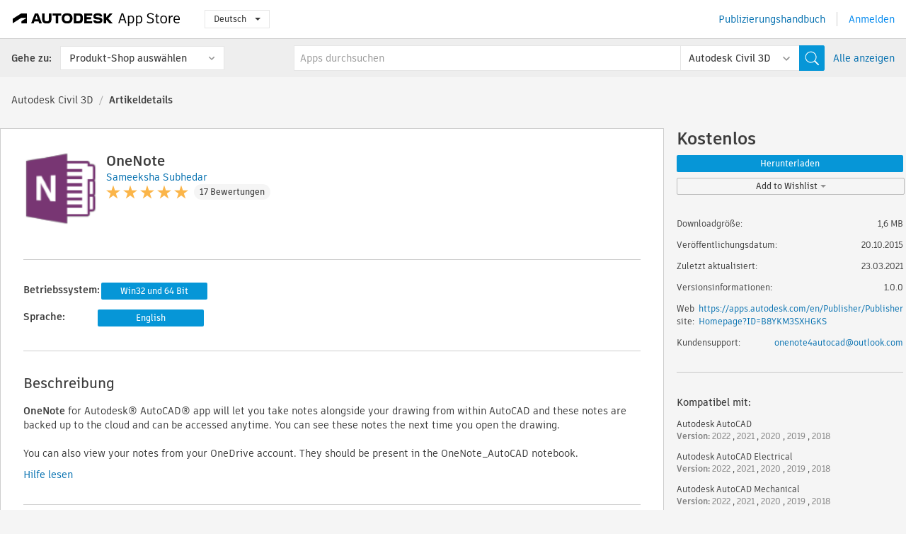

--- FILE ---
content_type: text/html; charset=utf-8
request_url: https://apps.autodesk.com/CIV3D/de/Detail/Index?id=7248124296578316924&appLang=en&os=Win32_64
body_size: 52505
content:



<!DOCTYPE html>

<html lang="de">
<head>
    <meta charset="utf-8">
    <meta http-equiv="X-UA-Compatible" content="IE=edge,chrome=1">

    <title>
    OneNote | Autodesk Civil 3D | Autodesk App Store
</title>
    <meta name="description" content='
    OneNote Add-in for Autodesk® AutoCAD®. Take notes right alongside your drawings!
'>
    <meta name="keywords" content='
    Autodesk Application Store, Autodesk App Store, Autodesk Exchange Apps, Autodesk Apps, Autodesk-Software, Plugin, Plugins, Plug-in, Addon, Zusatzmodule, Add-On, Autodesk AutoCAD, Autodesk AutoCAD Electrical, Autodesk AutoCAD Mechanical, Autodesk AutoCAD Architecture, Autodesk AutoCAD MEP, Autodesk® Civil 3D®, Autodesk AutoCAD Plant 3D,ACAD_E___Analysis & Simulation, ACAD_E___Commercial Content, ACAD_E___Learning, ACAD_E___Scheduling & Productivity, ACD___Civil, ACD___Electrical/Electronics, ACD___Mechanical Design, ACD___Structural, AMECH___Building Simulation & Analysis, AMECH___Civil, AMECH___Diagramming, AMECH___Mechanical Simulation & Analysis, ARCH___Civil, ARCH___Electrical/Electronics, ARCH___Mechanical Design, ARCH___Mechanical Simulation & Analysis, MEP___Building Simulation & Analysis, MEP___Civil, MEP___Electrical/Electronics, MEP___Mechanical Simulation & Analysis, CIV3D___Civil, CIV3D___Civil Structures, CIV3D___Land Development, CIV3D___Road Design, PLNT3D___Calculation And Analysis, PLNT3D___Catalogs & Specs, PLNT3D___Productivity, PLNT3D___Reality Capture
'>

    <meta name="author" content="">
    <meta name="viewport" content="width=1032, minimum-scale=0.65, maximum-scale=1.0">



<script>
    var analytics_id;
    var subscription_category;

    var bannedCountry = false;



    var getUrl = window.location;
    var baseUrl = getUrl.protocol + "//" + getUrl.host;


    fetch(baseUrl + '/api/Utils/ValidateCountry', {
        method: 'POST',
        headers: {
            'Content-Type': 'text/plain',
            'X-Requested-With': 'XMLHttpRequest'
        }
    })
        .then(response => response.text())
        .then(data => {
            bannedCountry = data;

            if (bannedCountry === 'False') {

                fetch(baseUrl + '/api/Utils/GetAnalyticsId', {
                    method: 'POST',
                    headers: {
                        'Content-Type': 'text/plain',
                        'X-Requested-With': 'XMLHttpRequest'
                    }
                })
                    .then(response => response.text())
                    .then(data => {
                        analytics_id = data;
                    })
                    .catch(error => {
                        console.error('An error occurred:', error);
                    });




                fetch(baseUrl + '/api/Utils/GetSubscriptionCategory', {
                    method: 'POST',
                    headers: {
                        'Content-Type': 'text/plain',
                        'X-Requested-With': 'XMLHttpRequest'
                    }
                })
                    .then(response => response.text())
                    .then(data => {
                        subscription_category = data;

                        if (!('pendo' in window)) {
                            window.pendo = { _q: [] };
                            for (const func_name of ['initialize', 'identify', 'updateOptions', 'pageLoad', 'track']) {
                                pendo[func_name] = function () {
                                    if (func_name === 'initialize') {
                                        pendo._q.unshift([func_name, ...arguments])
                                    } else {
                                        pendo._q.push([func_name, ...arguments])
                                    }
                                }
                            }
                        }

                        const language = document.cookie.split("; ").find((row) => row.startsWith("appLanguage="))?.split("=")[1];

                        pendo.initialize({
                            visitor: {
                                id: analytics_id,
                                role: (subscription_category === null || subscription_category.trim() === "") ? 'anonymous' : subscription_category,
                                appLanguage: language || 'en'
                            },
                            excludeAllText: true,
                        })

                    })
                    .catch(error => {
                        console.error('An error occurred:', error);
                    });
            }

        })
        .catch(error => {
            console.error('An error occurred:', error);
        });


    

</script>
<script async type="text/javascript" src="//tags.tiqcdn.com/utag/autodesk/apps/prod/utag.js"></script>


                <link rel="alternate" hreflang="cs" href="http://apps.autodesk.com/CIV3D/cs/Detail/Index?id=7248124296578316924&amp;ln=en&amp;os=Win32_64" />
                <link rel="alternate" hreflang="en" href="http://apps.autodesk.com/CIV3D/en/Detail/Index?id=7248124296578316924&amp;ln=en&amp;os=Win32_64" />
                <link rel="alternate" hreflang="es" href="http://apps.autodesk.com/CIV3D/es/Detail/Index?id=7248124296578316924&amp;ln=en&amp;os=Win32_64" />
                <link rel="alternate" hreflang="fr" href="http://apps.autodesk.com/CIV3D/fr/Detail/Index?id=7248124296578316924&amp;ln=en&amp;os=Win32_64" />
                <link rel="alternate" hreflang="hu" href="http://apps.autodesk.com/CIV3D/hu/Detail/Index?id=7248124296578316924&amp;ln=en&amp;os=Win32_64" />
                <link rel="alternate" hreflang="it" href="http://apps.autodesk.com/CIV3D/it/Detail/Index?id=7248124296578316924&amp;ln=en&amp;os=Win32_64" />
                <link rel="alternate" hreflang="ja" href="http://apps.autodesk.com/CIV3D/ja/Detail/Index?id=7248124296578316924&amp;ln=en&amp;os=Win32_64" />
                <link rel="alternate" hreflang="ko" href="http://apps.autodesk.com/CIV3D/ko/Detail/Index?id=7248124296578316924&amp;ln=en&amp;os=Win32_64" />
                <link rel="alternate" hreflang="pl" href="http://apps.autodesk.com/CIV3D/pl/Detail/Index?id=7248124296578316924&amp;ln=en&amp;os=Win32_64" />
                <link rel="alternate" hreflang="pt" href="http://apps.autodesk.com/CIV3D/pt/Detail/Index?id=7248124296578316924&amp;ln=en&amp;os=Win32_64" />
                <link rel="alternate" hreflang="ru" href="http://apps.autodesk.com/CIV3D/ru/Detail/Index?id=7248124296578316924&amp;ln=en&amp;os=Win32_64" />
                <link rel="alternate" hreflang="zh-CN" href="http://apps.autodesk.com/CIV3D/zh-CN/Detail/Index?id=7248124296578316924&amp;ln=en&amp;os=Win32_64" />
                <link rel="alternate" hreflang="zh-TW" href="http://apps.autodesk.com/CIV3D/zh-TW/Detail/Index?id=7248124296578316924&amp;ln=en&amp;os=Win32_64" />

    <link rel="shortcut icon" href='https://s3.amazonaws.com/apps-build-content/appstore/1.0.0.157-PRODUCTION/Content/images/favicon.ico'>
        <link rel="stylesheet" href='https://s3.amazonaws.com/apps-build-content/appstore/1.0.0.157-PRODUCTION/Content/css/appstore-combined.min.css' />
    
    
    

</head>
<body>
    
    <div id="wrap" class="">
            <header id="header" class="header" role="navigation">
                <div class="header__navbar-container">
                    <div class="header__left-side --hide-from-pdf">
                        <div class="header__logo-wrapper">
                            <a class="header__logo-link" href="/de" aria-label="Autodesk App Store" title="Autodesk App Store"></a>
                        </div>
                        <div class="header__language-wrapper --hide-from-pdf">

<div class="btn-group language-changer">
    <button type="button" class="btn btn-default dropdown-toggle" data-toggle="dropdown">
        Deutsch
        <span class="caret"></span>
    </button>
    <ul class="dropdown-menu" role="menu">
            <li data-language="cs" class="lang-selectable">
                <a>Čeština</a>
            </li>
            <li data-language="de" class="hover">
                <a>Deutsch</a>
            </li>
            <li data-language="fr" class="lang-selectable">
                <a>Fran&#231;ais</a>
            </li>
            <li data-language="en" class="lang-selectable">
                <a>English</a>
            </li>
            <li data-language="es" class="lang-selectable">
                <a>Espa&#241;ol</a>
            </li>
            <li data-language="hu" class="lang-selectable">
                <a>Magyar</a>
            </li>
            <li data-language="it" class="lang-selectable">
                <a>Italiano</a>
            </li>
            <li data-language="ja" class="lang-selectable">
                <a>日本語</a>
            </li>
            <li data-language="ko" class="lang-selectable">
                <a>한국어</a>
            </li>
            <li data-language="pl" class="lang-selectable">
                <a>Polski</a>
            </li>
            <li data-language="pt" class="lang-selectable">
                <a>Portugu&#234;s</a>
            </li>
            <li data-language="ru" class="lang-selectable">
                <a>Русский</a>
            </li>
            <li data-language="zh-CN" class="lang-selectable">
                <a>简体中文</a>
            </li>
            <li data-language="zh-TW" class="lang-selectable">
                <a>繁體中文</a>
            </li>
    </ul>
    
</div>                        </div>
                    </div>

                    <div class="header__right-side --hide-from-pdf">


<div class="collapse navbar-collapse pull-right login-panel" id="bs-example-navbar-collapse-l">
    <ul class="nav navbar-nav navbar-right">
        <li>
            <a href="https://damassets.autodesk.net/content/dam/autodesk/www/pdfs/app-store-getting-started-guide.pdf" target="_blank">Publizierungshandbuch</a>
        </li>

            <!--<li>
                <nav class="user-panel">-->
                        <!--<a id="get_started_button" data-autostart="false" tabindex="0" role="button"
                              data-href='/Authentication/AuthenticationOauth2?returnUrl=%2Fiframe_return.htm%3Fgoto%3Dhttps%253a%252f%252fapps.autodesk.com%253a443%252fCIV3D%252fde%252fDetail%252fIndex%253fid%253d7248124296578316924%2526appLang%253den%2526os%253dWin32_64&amp;isImmediate=false&amp;response_type=id_token&amp;response_mode=form_post&amp;client_id=bVmKFjCVzGk3Gp0A0c4VQd3TBNAbAYj2&amp;redirect_uri=http%3A%2F%2Fappstore-local.autodesk.com%3A1820%2FAuthentication%2FAuthenticationOauth2&amp;scope=openid&amp;nonce=12321321&amp;state=12321321&amp;prompt=login'>
                            Anmelden
                        </a>-->
                <!--</nav>
            </li>-->
            <li>
                <nav class="user-panel">
                    <ul>


                        <a href="/Authentication/AuthenticationOauth2?returnUrl=%2Fiframe_return.htm%3Fgoto%3Dhttps%253a%252f%252fapps.autodesk.com%253a443%252fCIV3D%252fde%252fDetail%252fIndex%253fid%253d7248124296578316924%2526appLang%253den%2526os%253dWin32_64&amp;isImmediate=false&amp;response_type=id_token&amp;response_mode=form_post&amp;client_id=bVmKFjCVzGk3Gp0A0c4VQd3TBNAbAYj2&amp;redirect_uri=http%3A%2F%2Fappstore-local.autodesk.com%3A1820%2FAuthentication%2FAuthenticationOauth2&amp;scope=openid&amp;nonce=12321321&amp;state=12321321">
                            Anmelden
                        </a>

                    </ul>
                </nav>
            </li>
    </ul>
</div>                    </div>
                </div>
                    <div class="navbar navbar-toolbar">
                        <div class="navbar-toolbar__left-side">
                            <div class="navbar__dropdown-label-wrapper">
                                <span class="navbar__dropdown-label">Gehe zu:</span>
                            </div>
                            <div class="navbar__dropdown-wrapper">
                                <div class="btn-group">
                                    <button type="button" class="btn btn-default dropdown-toggle dropdown-toggle--toolbar" data-toggle="dropdown">
                                        Produkt-Shop ausw&#228;hlen
                                    </button>
                                    <ul class="dropdown-menu dropdown-menu-store" currentstore="CIV3D" role="menu">
                                            <li data-submenu-id="submenu-ACD">
                                                <a class="first-a" ga-storeid="Detail--ACD" href="/ACD/de/Home/Index">
                                                    AutoCAD
                                                </a>
                                            </li>
                                            <li data-submenu-id="submenu-RVT">
                                                <a class="first-a" ga-storeid="Detail--RVT" href="/RVT/de/Home/Index">
                                                    Revit
                                                </a>
                                            </li>
                                            <li data-submenu-id="submenu-BIM360">
                                                <a class="first-a" ga-storeid="Detail--BIM360" href="/BIM360/de/Home/Index">
                                                    ACC &amp; BIM360
                                                </a>
                                            </li>
                                            <li data-submenu-id="submenu-FORMIT">
                                                <a class="first-a" ga-storeid="Detail--FORMIT" href="/FORMIT/de/Home/Index">
                                                    FormIt
                                                </a>
                                            </li>
                                            <li data-submenu-id="submenu-SPCMKR">
                                                <a class="first-a" ga-storeid="Detail--SPCMKR" href="/SPCMKR/de/Home/Index">
                                                    Forma
                                                </a>
                                            </li>
                                            <li data-submenu-id="submenu-INVNTOR">
                                                <a class="first-a" ga-storeid="Detail--INVNTOR" href="/INVNTOR/de/Home/Index">
                                                    Inventor
                                                </a>
                                            </li>
                                            <li data-submenu-id="submenu-FUSION">
                                                <a class="first-a" ga-storeid="Detail--FUSION" href="/FUSION/de/Home/Index">
                                                    Fusion
                                                </a>
                                            </li>
                                            <li data-submenu-id="submenu-3DSMAX">
                                                <a class="first-a" ga-storeid="Detail--3DSMAX" href="/3DSMAX/de/Home/Index">
                                                    3ds Max
                                                </a>
                                            </li>
                                            <li data-submenu-id="submenu-MAYA">
                                                <a class="first-a" ga-storeid="Detail--MAYA" href="/MAYA/de/Home/Index">
                                                    Maya
                                                </a>
                                            </li>
                                            <li data-submenu-id="submenu-RSA">
                                                <a class="first-a" ga-storeid="Detail--RSA" href="/RSA/de/Home/Index">
                                                    Robot Structural Analysis
                                                </a>
                                            </li>
                                            <li data-submenu-id="submenu-ADSTPR">
                                                <a class="first-a" ga-storeid="Detail--ADSTPR" href="/ADSTPR/de/Home/Index">
                                                    Autodesk Advance Steel
                                                </a>
                                            </li>
                                            <li data-submenu-id="submenu-ARCH">
                                                <a class="first-a" ga-storeid="Detail--ARCH" href="/ARCH/de/Home/Index">
                                                    AutoCAD Architecture
                                                </a>
                                            </li>
                                            <li data-submenu-id="submenu-CIV3D">
                                                <a class="first-a" ga-storeid="Detail--CIV3D" href="/CIV3D/de/Home/Index">
                                                    Autodesk Civil 3D
                                                </a>
                                            </li>
                                            <li data-submenu-id="submenu-MEP">
                                                <a class="first-a" ga-storeid="Detail--MEP" href="/MEP/de/Home/Index">
                                                    AutoCAD MEP
                                                </a>
                                            </li>
                                            <li data-submenu-id="submenu-AMECH">
                                                <a class="first-a" ga-storeid="Detail--AMECH" href="/AMECH/de/Home/Index">
                                                    AutoCAD Mechanical
                                                </a>
                                            </li>
                                            <li data-submenu-id="submenu-MAP3D">
                                                <a class="first-a" ga-storeid="Detail--MAP3D" href="/MAP3D/de/Home/Index">
                                                    AutoCAD Map 3D
                                                </a>
                                            </li>
                                            <li data-submenu-id="submenu-ACAD_E">
                                                <a class="first-a" ga-storeid="Detail--ACAD_E" href="/ACAD_E/de/Home/Index">
                                                    AutoCAD Electrical
                                                </a>
                                            </li>
                                            <li data-submenu-id="submenu-PLNT3D">
                                                <a class="first-a" ga-storeid="Detail--PLNT3D" href="/PLNT3D/de/Home/Index">
                                                    AutoCAD Plant 3D
                                                </a>
                                            </li>
                                            <li data-submenu-id="submenu-ALIAS">
                                                <a class="first-a" ga-storeid="Detail--ALIAS" href="/ALIAS/de/Home/Index">
                                                    Alias
                                                </a>
                                            </li>
                                            <li data-submenu-id="submenu-NAVIS">
                                                <a class="first-a" ga-storeid="Detail--NAVIS" href="/NAVIS/de/Home/Index">
                                                    Navisworks
                                                </a>
                                            </li>
                                            <li data-submenu-id="submenu-VLTC">
                                                <a class="first-a" ga-storeid="Detail--VLTC" href="/VLTC/de/Home/Index">
                                                    Vault
                                                </a>
                                            </li>
                                            <li data-submenu-id="submenu-SCFD">
                                                <a class="first-a" ga-storeid="Detail--SCFD" href="/SCFD/de/Home/Index">
                                                    Simulation
                                                </a>
                                            </li>
                                    </ul>
                                </div>
                            </div>
                        </div>
                        <div class="navbar-toolbar__right-side">
                            <div id="search-plugin" class="pull-right detail-search-suggestion">


<div class="search-type-area">
    <label id="search-apps-placeholder-hint" hidden="hidden">Apps durchsuchen</label>
    <label id="search-publishers-placeholder-hint" hidden="hidden">Herausgeber durchsuchen</label>

        <span class="search-type search-type-hightlighted" id="search-apps">Apps</span>
        <span class="search-type search-type-unhightlighted" id="search-publishers">Herausgeber</span>
</div>

<div class="search-form-wrapper">
    <form id="search-form" class="normal-search Detail" name="search-form" action="/CIV3D/de/List/Search" method="get">
        <input type="hidden" name="isAppSearch" value="True" />
        <div id="search">
            <div class="search-wrapper">
                <div class="search-form-content">
                    <div class="nav-right">
                        <div class="nav-search-scope">
                            <div class="nav-search-facade" data-value="search-alias=aps">
                                AutoCAD<span class="caret"></span>
                            </div>
                            <select name="searchboxstore" id="search-box-store-selector" class="search-box-store-selector">
                                        <option value="All" >Alle Apps</option>
                                        <option value="ACD" >AutoCAD</option>
                                        <option value="RVT" >Revit</option>
                                        <option value="BIM360" >ACC &amp; BIM360</option>
                                        <option value="FORMIT" >FormIt</option>
                                        <option value="SPCMKR" >Forma</option>
                                        <option value="INVNTOR" >Inventor</option>
                                        <option value="FUSION" >Fusion</option>
                                        <option value="3DSMAX" >3ds Max</option>
                                        <option value="MAYA" >Maya</option>
                                        <option value="RSA" >Robot Structural Analysis</option>
                                        <option value="ADSTPR" >Autodesk Advance Steel</option>
                                        <option value="ARCH" >AutoCAD Architecture</option>
                                        <option value="CIV3D" selected=&quot;selected&quot;>Autodesk Civil 3D</option>
                                        <option value="MEP" >AutoCAD MEP</option>
                                        <option value="AMECH" >AutoCAD Mechanical</option>
                                        <option value="MAP3D" >AutoCAD Map 3D</option>
                                        <option value="ACAD_E" >AutoCAD Electrical</option>
                                        <option value="PLNT3D" >AutoCAD Plant 3D</option>
                                        <option value="ALIAS" >Alias</option>
                                        <option value="NAVIS" >Navisworks</option>
                                        <option value="VLTC" >Vault</option>
                                        <option value="SCFD" >Simulation</option>
                            </select>
                        </div>
                        <div class="nav-search-submit">
                            <button class="search-form-submit nav-input" type="submit"></button>
                        </div>


                        <input id="facet" name="facet" type="hidden" value="" />
                        <input id="collection" name="collection" type="hidden" value="" />
                        <input id="sort" name="sort" type="hidden" value="" />
                    </div><!-- nav-right -->
                    <div class="nav-fill">
                        <div class="nav-search-field">
                            <input autocomplete="off" class="search-form-keyword" data-query="" id="query-term" name="query" placeholder="Apps durchsuchen" size="45" type="text" value="" />
                            <input type="hidden" id="for-cache-search-str">
                            <ul id="search-suggestions-box" class="search-suggestions-box-ul" hidden="hidden"></ul>
                        </div>
                    </div>
                </div>
            </div>
        </div>
    </form>

        <div class="show-all-wrapper">
            <span class="show_all">Alle anzeigen</span>
        </div>
</div>
                            </div>
                        </div>
                    </div>
            </header>

        

    <!-- neck -->
    <div id="neck">
        <div class="neck-content">
            <div class="breadcrumb">
                                <a href="https://apps.autodesk.com/CIV3D/de/Home/Index">Autodesk Civil 3D</a>
                            <span class="breadcrumb-divider">/</span>
                            <span class="last">Artikeldetails</span>
            </div>
        </div>
    </div>
    <!-- end neck -->



            <link rel="stylesheet" href='https://s3.amazonaws.com/apps-build-content/appstore/1.0.0.157-PRODUCTION/Content/css/lib/fs.stepper.css' />





<style>
    .button {
        background-color: #4CAF50; /* Green */
        border: none;
        color: white;
        padding: 15px 32px;
        text-align: center;
        text-decoration: none;
        display: inline-block;
        font-size: 16px;
        margin: 4px 2px;
        cursor: pointer;
    }

    .button1 {
        border-radius: 2px;
    }

    .button2 {
        border-radius: 4px;
    }

    .button3 {
        border-radius: 8px;
    }

    .button4 {
        border-radius: 12px;
    }

    .button5 {
        border-radius: 50%;
    }
</style>
<div id="modal_blocks" style="display:none">
    <fieldset>
        <div class="container">
            <div class="row">
                <div class="col-xs-12">

                    <div class="modal fade" tabindex="-1" id="loginModal"
                         data-keyboard="false" data-backdrop="static" style=" width: 339px; height: 393px;">
                        <div class="main">
                            <h3 class="title" style="font-weight: 100; font-size: 28px; margin-bottom: 48px; border-bottom: 1px solid black; padding: 20px 0px 19px 56px;">
                                Unavailable<button style=" font-size: 54px; margin-right: 32px; padding: 10px 21px 7px 3px; font-weight: 100;" type="button" class="close" data-dismiss="modal">
                                    ×
                                </button>
                            </h3>

                            <div class="message" style="font-size: 23px; font-weight: 100; padding: 17px 26px 41px 55px; ">
                                <h4 style="font-weight: 100;">This product is not currently available in your region.</h4>
                            </div>
                        </div>
                    </div>

                </div>
            </div>
        </div>
    </fieldset>
</div>

<!-- main -->
<div id="main" class="detail-page clearfix detail-main">
    <!-- quicklinks end -->
    <div id="content">
        <div id="content-wrapper">
            <div class="app-details" id="detail">
                <div style="display:none !important;" class="id_ox"></div>
                <div style="display:none !important;" class="Email_ox"></div>
                <div style="display:none !important;" class="Name_ox"></div>
                <div class="app-details__info">
                    <div class="app-details__image-wrapper">
                        <img class="app-details__image" src="https://autodesk-exchange-apps-v-1-5-staging.s3.amazonaws.com/data/content/files/images/B8YKM3SXHGKS/appstore.exchange.autodesk.com:onenote_windows32and64:en/resized_03c79372-8489-4c85-a2ec-54a844a9cb81_.png?AWSAccessKeyId=AKIAWQAA5ADROJBNX5E4&amp;Expires=1769501822&amp;response-content-disposition=inline&amp;response-content-type=image%2Fpng&amp;Signature=5IWS%2Bjj3kXTwfs4rVFDgyagbp08%3D" alt="OneNote" />
                    </div>
                    <div class="app-details__app-info" id="detail-info">
                        <div class="app-details__app-info-top">
                            <div class="app-details__title-wrapper">
                                <h1 class="app-details__title" id="detail-title" title="OneNote">OneNote</h1>

                            </div>
                            <div class="app-details__publisher-link-wrapper">
                                <a class="app-details__publisher-link" href="/de/Publisher/PublisherHomepage?ID=B8YKM3SXHGKS" target="_blank">
                                    <span class="seller">Sameeksha Subhedar</span>
                                </a>
                            </div>
                            <div class="app-details__rating-wrapper" id="detail-rating">
<input id="rating" name="rating" type="hidden" value="4,59" />
<div class="card__rating card__rating--small">
  <div class="star-rating-control">
          <div class="star-on star-rating"></div>
          <div class="star-on star-rating"></div>
          <div class="star-on star-rating"></div>
          <div class="star-on star-rating"></div>
          <div class="star-on star-rating"></div>
  </div>
</div>                                <a class="app-details__rating-link" href="#reviews">
                                    <span class="app-details__reviews-count reviews-count">17 Bewertungen</span>
                                </a>
                            </div>
                        </div>

                        <div class="app-details__app-info-bottom">
                            <div class="app-details__icons-wrapper icons-cont">
                                <div class="badge-div">


<div class="product-badge-div-placeholder">
</div>


<div class="s-price-cont s-price-cont-hidden">

        <span class="price">Kostenlos</span>
</div>                                </div>
                                
                            </div>
                        </div>
                    </div>
                </div>

                <div id="extra" class="app-details__extras" data-basicurl="https://apps.autodesk.com/CIV3D/de/Detail/Index?id=">
                    <div class="app-details__versions-wrapper">
                            <div class="app-details__versions detail-versions-cont">
                                <div class="detail-version-cat">Betriebssystem:</div>
                                <div class="detail-versions">
                                                <button class="flat-button flat-button-normal flat-button-slim app-os-default-btn" data-os="Win32_64">Win32 und 64 Bit</button>
                                </div>
                            </div>

                        <div class="app-details__versions detail-versions-cont">
                            <div class="detail-version-cat">Sprache:</div>
                            <div class="detail-versions">
                                                <button class="flat-button flat-button-normal flat-button-slim app-lang-default-btn" data-lang="en" data-os="Win32_64">English</button>
                            </div>
                        </div>
                    </div>

                    <div class="app-details__app-description">
                        <h2>Beschreibung</h2>
                        <div class="description">
                            <p><strong>OneNote</strong> for Autodesk&reg; AutoCAD&reg; app will let you take notes alongside your drawing from within AutoCAD and these notes are backed up to the cloud and can be accessed anytime. You can see these notes the next time you open the drawing.</p>
<p>&nbsp;</p>
<p>You can also view your notes from your OneDrive account. They should be present in the OneNote_AutoCAD notebook.</p>
                        </div>

                            <div class="description">
                                <a class="helpdoc" target="_blank" href="https://apps.autodesk.com/CIV3D/en/Detail/HelpDoc?appId=7248124296578316924&amp;appLang=en&amp;os=Win32_64">Hilfe lesen</a>
                            </div>
                    </div>

                    <div class="app-details__app-about-version">
                            <h2>Informationen zu dieser Version</h2>
                            <div class="description">
                                <div class="version-title">Version 1.0.0, 23.03.2021</div>
                                <div style="margin-top: 10px; white-space: pre-wrap;">Added 2022 support</div>
                            </div>

                    </div>
                </div>


<div id="screenshots">
        <h2 class="title">Screenshots und Videos</h2>
        <div class="preview-container">
            <div class="preview-prev" style="display: none;"></div>
            <div class="preview-next" style=""></div>
            <div class="preview-overlay">
                <div class="center-icon"></div>
            </div>
            <img id="image-viewer"/>
            <iframe id="video-viewer" scrolling="no" style="display:none;height:508px;" frameborder="0" allowfullscreen webkitallowfullscreen></iframe>
        </div>
        <div class="text-container">
            <span class="title"></span>
            <br/>
            <span class="description"></span>
        </div>
        <ul id="mycarousel" class="jcarousel-skin-tango">
            <li>
			    <div class="img-container">
				        <a href="https://screencast.autodesk.com/Embed/Timeline/4126e149-e5f2-4597-a9e8-6fa9ccfb6d75" data-title="" data-type="video" data-desc="This video shows how to the OneNote add-in for AutoCAD. This add-in allows you to take notes in Microsoft OneNote.">
                            <div class="video-overlay">
                            </div>
					        <img src="https://d1bgwsdfnagdxw.cloudfront.net/a77e850a731fb4903106f6c5d93f644de9adb25c/144.900_272_170.jpg" alt="" />
				        </a>
			    </div>
		    </li>
            <li>
			    <div class="img-container">
                        <a href="https://autodesk-exchange-apps-v-1-5-staging.s3.amazonaws.com/data/content/files/images/B8YKM3SXHGKS/appstore.exchange.autodesk.com:onenote_windows32and64:en/original_05c2ae05-edd0-4d7c-92cd-865685ef51fa_.jpg?AWSAccessKeyId=AKIAWQAA5ADROJBNX5E4&amp;Expires=1769033631&amp;response-content-disposition=inline&amp;response-content-type=image%2Fpng&amp;Signature=5X1rDfW0HUPArKLcmpTDtwim24Y%3D" data-title="" data-type="image" data-desc="OneNote add-in for AutoCAD">
                            <img src="https://autodesk-exchange-apps-v-1-5-staging.s3.amazonaws.com/data/content/files/images/B8YKM3SXHGKS/appstore.exchange.autodesk.com:onenote_windows32and64:en/original_05c2ae05-edd0-4d7c-92cd-865685ef51fa_.jpg?AWSAccessKeyId=AKIAWQAA5ADROJBNX5E4&amp;Expires=1769033631&amp;response-content-disposition=inline&amp;response-content-type=image%2Fpng&amp;Signature=5X1rDfW0HUPArKLcmpTDtwim24Y%3D" alt="" />
                        </a>
			    </div>
		    </li>
	    </ul>
        
</div>
            </div>

<div id="reviews">
  <h2>Kundenbewertungen</h2>
        <div class="reviews-stars">
<input id="rating" name="rating" type="hidden" value="4,59" />
<div class="card__rating card__rating--small">
  <div class="star-rating-control">
          <div class="star-on star-rating"></div>
          <div class="star-on star-rating"></div>
          <div class="star-on star-rating"></div>
          <div class="star-on star-rating"></div>
          <div class="star-on star-rating"></div>
  </div>
</div>            <div class="reviews-stars__reviews-count reviews-count">17 Bewertungen</div>
        </div>
        <div class="reviews-info">
                <span class="comment signin_linkOauth2" data-href='/Authentication/AuthenticationOauth2?returnUrl=%2Fiframe_return.htm%3Fgoto%3D%252fCIV3D%252fde%252fDetail%252fIndex%253fid%253d7248124296578316924%2526appLang%253den%2526os%253dWin32_64&amp;isImmediate=false'>
                    Zum Schreiben einer Bewertung anmelden
                </span>
                <a class="get-tech-help" href="mailto:onenote4autocad@outlook.com">Technische Hilfe erhalten</a>
        </div>

  <div id="comments">
    <div id="comments-container">
        <ul id="comments-list">
                <li class="comment-item">
                    <div class="comment-rate">
<input id="rating" name="rating" type="hidden" value="3" />
<div class="card__rating card__rating--small">
  <div class="star-rating-control">
          <div class="star-on star-rating"></div>
          <div class="star-on star-rating"></div>
          <div class="star-on star-rating"></div>
          <div class="star-off star-rating"></div>
          <div class="star-off star-rating"></div>
  </div>
</div>                            <span class="comment-subject" id="3609792796294464037">No working with work or school email address</span>
                    </div>
                    <div class="comment-info">
                        <div class="comment-info__wrapper">
                            <span class="comment-name">Almudena Arrebola | </span>
                            <span class="comment-date">November 09, 2023</span>
                                <span class="veirified-download">Gepr&#252;fter Download</span>
                                <a class="whats-verified-download" data-href="/de/Public/WhatsVerifiedDownload">(Was ist das?)</a>
                        </div>
                        
                        <div class="comment-description">
                            <p><p>&nbsp;</p>
<p><img src="[data-uri]" alt="" />It looks like a very interesting and useful app but unfortunately it is not available for users with a corporate account.&nbsp;</p></p>
                        </div>
                    </div>
                    <div class="write-a-comment">
                        <span class="write-comment-link comment-action signin_linkOauth2 iframe"
                              data-href="/Authentication/AuthenticationOauth2?returnUrl=%2Fiframe_return.htm%3Fgoto%3Dhttp%3A%2F%2Fapps.autodesk.com%2FCIV3D%2Fde%2FDetail%2FIndex%3Fid%3D7248124296578316924%26appLang%3Den%26os%3DWin32_64&amp;isImmediate=false">
                            Antworten
                        </span>
                        <form class="sub-comment-form sub-comment-form-hidden" method="post" action="/de/Comment/DoComment">
                            <input id="commentId" name="commentId" type="hidden" value="" />
                            <input id="appId" name="appId" type="hidden" value="7248124296578316924" />
                            <input id="appName" name="appName" type="hidden" value="OneNote" />
                            <input id="title" name="title" type="hidden" value="" />
                            <input id="repliedid" name="repliedid" type="hidden" value="3609792796294464037" />
                            <input id="description" name="description" type="hidden" value="" />
                            <input id="appPublisherId" name="appPublisherId" type="hidden" value="B8YKM3SXHGKS" />
                            <input id="storeId" name="storeId" type="hidden" value="CIV3D" />
                            <input id="appLang" name="appLang" type="hidden" value="en" />

                            <textarea rows="5" cols="104" name="CommentByUser" class="sub-comment-textarea"></textarea>
                            <div class="textarea-submit-buttons-wrapper">
                                <input type="button" class="write-a-comment-cancel fresh-button fresh-button--secondary" value="Abbrechen" />
                                <input class="write-comment-form-submit fresh-button fresh-button--primary" type="button" value="&#220;bermitteln" />
                            </div>
                        </form>
                    </div>
                    <div class="add-sub-comments">
                        <div class="all-sub-comments">
                        </div>
                        
                    </div>
                </li>
                    <hr/>
                <li class="comment-item">
                    <div class="comment-rate">
<input id="rating" name="rating" type="hidden" value="4" />
<div class="card__rating card__rating--small">
  <div class="star-rating-control">
          <div class="star-on star-rating"></div>
          <div class="star-on star-rating"></div>
          <div class="star-on star-rating"></div>
          <div class="star-on star-rating"></div>
          <div class="star-off star-rating"></div>
  </div>
</div>                            <span class="comment-subject" id="5777488048667539728">Nothing fancy - but very useful</span>
                    </div>
                    <div class="comment-info">
                        <div class="comment-info__wrapper">
                            <span class="comment-name">Kevin Spear, PE | </span>
                            <span class="comment-date">Januar 21, 2021</span>
                                <span class="veirified-download">Gepr&#252;fter Download</span>
                                <a class="whats-verified-download" data-href="/de/Public/WhatsVerifiedDownload">(Was ist das?)</a>
                        </div>
                        
                        <div class="comment-description">
                            <p><p>Love the app. Very simple - take notes and share them!&nbsp;</p>
<p>If I could change one thing, it would be to choose the notebook and section for a given drawing. For instance, I may have notebooks that are based on a specific client or project. I would prefer to just add the DWG notes page to that notebook. My workaround is simply to create a page in the project notebook with a hyperlink to the notebook used by this app.</p></p>
                        </div>
                    </div>
                    <div class="write-a-comment">
                        <span class="write-comment-link comment-action signin_linkOauth2 iframe"
                              data-href="/Authentication/AuthenticationOauth2?returnUrl=%2Fiframe_return.htm%3Fgoto%3Dhttp%3A%2F%2Fapps.autodesk.com%2FCIV3D%2Fde%2FDetail%2FIndex%3Fid%3D7248124296578316924%26appLang%3Den%26os%3DWin32_64&amp;isImmediate=false">
                            Antworten
                        </span>
                        <form class="sub-comment-form sub-comment-form-hidden" method="post" action="/de/Comment/DoComment">
                            <input id="commentId" name="commentId" type="hidden" value="" />
                            <input id="appId" name="appId" type="hidden" value="7248124296578316924" />
                            <input id="appName" name="appName" type="hidden" value="OneNote" />
                            <input id="title" name="title" type="hidden" value="" />
                            <input id="repliedid" name="repliedid" type="hidden" value="5777488048667539728" />
                            <input id="description" name="description" type="hidden" value="" />
                            <input id="appPublisherId" name="appPublisherId" type="hidden" value="B8YKM3SXHGKS" />
                            <input id="storeId" name="storeId" type="hidden" value="CIV3D" />
                            <input id="appLang" name="appLang" type="hidden" value="en" />

                            <textarea rows="5" cols="104" name="CommentByUser" class="sub-comment-textarea"></textarea>
                            <div class="textarea-submit-buttons-wrapper">
                                <input type="button" class="write-a-comment-cancel fresh-button fresh-button--secondary" value="Abbrechen" />
                                <input class="write-comment-form-submit fresh-button fresh-button--primary" type="button" value="&#220;bermitteln" />
                            </div>
                        </form>
                    </div>
                    <div class="add-sub-comments">
                        <div class="all-sub-comments">
                        </div>
                        
                    </div>
                </li>
                    <hr/>
                <li class="comment-item">
                    <div class="comment-rate">
<input id="rating" name="rating" type="hidden" value="5" />
<div class="card__rating card__rating--small">
  <div class="star-rating-control">
          <div class="star-on star-rating"></div>
          <div class="star-on star-rating"></div>
          <div class="star-on star-rating"></div>
          <div class="star-on star-rating"></div>
          <div class="star-on star-rating"></div>
  </div>
</div>                            <span class="comment-subject" id="3654828233090512217">为什么显示危害我的设备？</span>
                    </div>
                    <div class="comment-info">
                        <div class="comment-info__wrapper">
                            <span class="comment-name">范 英龙 | </span>
                            <span class="comment-date">Juni 11, 2020</span>
                                <span class="veirified-download">Gepr&#252;fter Download</span>
                                <a class="whats-verified-download" data-href="/de/Public/WhatsVerifiedDownload">(Was ist das?)</a>
                        </div>
                        
                        <div class="comment-description">
                            <p><p><span style="font-size: 10px;">为什么显示危害我的设备？我使用的是EDGE浏览器</span></p></p>
                        </div>
                    </div>
                    <div class="write-a-comment">
                        <span class="write-comment-link comment-action signin_linkOauth2 iframe"
                              data-href="/Authentication/AuthenticationOauth2?returnUrl=%2Fiframe_return.htm%3Fgoto%3Dhttp%3A%2F%2Fapps.autodesk.com%2FCIV3D%2Fde%2FDetail%2FIndex%3Fid%3D7248124296578316924%26appLang%3Den%26os%3DWin32_64&amp;isImmediate=false">
                            Antworten
                        </span>
                        <form class="sub-comment-form sub-comment-form-hidden" method="post" action="/de/Comment/DoComment">
                            <input id="commentId" name="commentId" type="hidden" value="" />
                            <input id="appId" name="appId" type="hidden" value="7248124296578316924" />
                            <input id="appName" name="appName" type="hidden" value="OneNote" />
                            <input id="title" name="title" type="hidden" value="" />
                            <input id="repliedid" name="repliedid" type="hidden" value="3654828233090512217" />
                            <input id="description" name="description" type="hidden" value="" />
                            <input id="appPublisherId" name="appPublisherId" type="hidden" value="B8YKM3SXHGKS" />
                            <input id="storeId" name="storeId" type="hidden" value="CIV3D" />
                            <input id="appLang" name="appLang" type="hidden" value="en" />

                            <textarea rows="5" cols="104" name="CommentByUser" class="sub-comment-textarea"></textarea>
                            <div class="textarea-submit-buttons-wrapper">
                                <input type="button" class="write-a-comment-cancel fresh-button fresh-button--secondary" value="Abbrechen" />
                                <input class="write-comment-form-submit fresh-button fresh-button--primary" type="button" value="&#220;bermitteln" />
                            </div>
                        </form>
                    </div>
                    <div class="add-sub-comments">
                        <div class="all-sub-comments">
                        </div>
                        
                    </div>
                </li>
                    <hr/>
                <li class="comment-item">
                    <div class="comment-rate">
<input id="rating" name="rating" type="hidden" value="4" />
<div class="card__rating card__rating--small">
  <div class="star-rating-control">
          <div class="star-on star-rating"></div>
          <div class="star-on star-rating"></div>
          <div class="star-on star-rating"></div>
          <div class="star-on star-rating"></div>
          <div class="star-off star-rating"></div>
  </div>
</div>                            <span class="comment-subject" id="8495761192920893708">A Good Alternative to the Design Feed</span>
                    </div>
                    <div class="comment-info">
                        <div class="comment-info__wrapper">
                            <span class="comment-name">Gil Dalton | </span>
                            <span class="comment-date">Februar 08, 2018</span>
                                <span class="veirified-download">Gepr&#252;fter Download</span>
                                <a class="whats-verified-download" data-href="/de/Public/WhatsVerifiedDownload">(Was ist das?)</a>
                        </div>
                        
                        <div class="comment-description">
                            <p>This provides a good alternative to the design feed, opens up different functionality and means to track changes. Support for notebooks stored only on the local network is a must though.</p>
                        </div>
                    </div>
                    <div class="write-a-comment">
                        <span class="write-comment-link comment-action signin_linkOauth2 iframe"
                              data-href="/Authentication/AuthenticationOauth2?returnUrl=%2Fiframe_return.htm%3Fgoto%3Dhttp%3A%2F%2Fapps.autodesk.com%2FCIV3D%2Fde%2FDetail%2FIndex%3Fid%3D7248124296578316924%26appLang%3Den%26os%3DWin32_64&amp;isImmediate=false">
                            Antworten
                        </span>
                        <form class="sub-comment-form sub-comment-form-hidden" method="post" action="/de/Comment/DoComment">
                            <input id="commentId" name="commentId" type="hidden" value="" />
                            <input id="appId" name="appId" type="hidden" value="7248124296578316924" />
                            <input id="appName" name="appName" type="hidden" value="OneNote" />
                            <input id="title" name="title" type="hidden" value="" />
                            <input id="repliedid" name="repliedid" type="hidden" value="8495761192920893708" />
                            <input id="description" name="description" type="hidden" value="" />
                            <input id="appPublisherId" name="appPublisherId" type="hidden" value="B8YKM3SXHGKS" />
                            <input id="storeId" name="storeId" type="hidden" value="CIV3D" />
                            <input id="appLang" name="appLang" type="hidden" value="en" />

                            <textarea rows="5" cols="104" name="CommentByUser" class="sub-comment-textarea"></textarea>
                            <div class="textarea-submit-buttons-wrapper">
                                <input type="button" class="write-a-comment-cancel fresh-button fresh-button--secondary" value="Abbrechen" />
                                <input class="write-comment-form-submit fresh-button fresh-button--primary" type="button" value="&#220;bermitteln" />
                            </div>
                        </form>
                    </div>
                    <div class="add-sub-comments">
                        <div class="all-sub-comments">
                        </div>
                        
                    </div>
                </li>
                    <hr/>
                <li class="comment-item">
                    <div class="comment-rate">
<input id="rating" name="rating" type="hidden" value="5" />
<div class="card__rating card__rating--small">
  <div class="star-rating-control">
          <div class="star-on star-rating"></div>
          <div class="star-on star-rating"></div>
          <div class="star-on star-rating"></div>
          <div class="star-on star-rating"></div>
          <div class="star-on star-rating"></div>
  </div>
</div>                            <span class="comment-subject" id="3601596610690397401">Great App</span>
                    </div>
                    <div class="comment-info">
                        <div class="comment-info__wrapper">
                            <span class="comment-name">Rob Cross | </span>
                            <span class="comment-date">Juli 03, 2017</span>
                                <span class="veirified-download">Gepr&#252;fter Download</span>
                                <a class="whats-verified-download" data-href="/de/Public/WhatsVerifiedDownload">(Was ist das?)</a>
                        </div>
                        
                        <div class="comment-description">
                            <p>Now the big question is when will their be an Revit version released? Thanks</p>
                        </div>
                    </div>
                    <div class="write-a-comment">
                        <span class="write-comment-link comment-action signin_linkOauth2 iframe"
                              data-href="/Authentication/AuthenticationOauth2?returnUrl=%2Fiframe_return.htm%3Fgoto%3Dhttp%3A%2F%2Fapps.autodesk.com%2FCIV3D%2Fde%2FDetail%2FIndex%3Fid%3D7248124296578316924%26appLang%3Den%26os%3DWin32_64&amp;isImmediate=false">
                            Antworten
                        </span>
                        <form class="sub-comment-form sub-comment-form-hidden" method="post" action="/de/Comment/DoComment">
                            <input id="commentId" name="commentId" type="hidden" value="" />
                            <input id="appId" name="appId" type="hidden" value="7248124296578316924" />
                            <input id="appName" name="appName" type="hidden" value="OneNote" />
                            <input id="title" name="title" type="hidden" value="" />
                            <input id="repliedid" name="repliedid" type="hidden" value="3601596610690397401" />
                            <input id="description" name="description" type="hidden" value="" />
                            <input id="appPublisherId" name="appPublisherId" type="hidden" value="B8YKM3SXHGKS" />
                            <input id="storeId" name="storeId" type="hidden" value="CIV3D" />
                            <input id="appLang" name="appLang" type="hidden" value="en" />

                            <textarea rows="5" cols="104" name="CommentByUser" class="sub-comment-textarea"></textarea>
                            <div class="textarea-submit-buttons-wrapper">
                                <input type="button" class="write-a-comment-cancel fresh-button fresh-button--secondary" value="Abbrechen" />
                                <input class="write-comment-form-submit fresh-button fresh-button--primary" type="button" value="&#220;bermitteln" />
                            </div>
                        </form>
                    </div>
                    <div class="add-sub-comments">
                        <div class="all-sub-comments">
                        </div>
                        
                    </div>
                </li>
                    <hr/>
                <li class="comment-item">
                    <div class="comment-rate">
<input id="rating" name="rating" type="hidden" value="4" />
<div class="card__rating card__rating--small">
  <div class="star-rating-control">
          <div class="star-on star-rating"></div>
          <div class="star-on star-rating"></div>
          <div class="star-on star-rating"></div>
          <div class="star-on star-rating"></div>
          <div class="star-off star-rating"></div>
  </div>
</div>                            <span class="comment-subject" id="7408383930530677458">365 account</span>
                    </div>
                    <div class="comment-info">
                        <div class="comment-info__wrapper">
                            <span class="comment-name">Keni Peltonen | </span>
                            <span class="comment-date">Juni 29, 2017</span>
                                <span class="veirified-download">Gepr&#252;fter Download</span>
                                <a class="whats-verified-download" data-href="/de/Public/WhatsVerifiedDownload">(Was ist das?)</a>
                        </div>
                        
                        <div class="comment-description">
                            <p>Do we have to make MS account to use it? I have Microsoft 365 account, it does not work.</p>
                        </div>
                    </div>
                    <div class="write-a-comment">
                        <span class="write-comment-link comment-action signin_linkOauth2 iframe"
                              data-href="/Authentication/AuthenticationOauth2?returnUrl=%2Fiframe_return.htm%3Fgoto%3Dhttp%3A%2F%2Fapps.autodesk.com%2FCIV3D%2Fde%2FDetail%2FIndex%3Fid%3D7248124296578316924%26appLang%3Den%26os%3DWin32_64&amp;isImmediate=false">
                            Antworten
                        </span>
                        <form class="sub-comment-form sub-comment-form-hidden" method="post" action="/de/Comment/DoComment">
                            <input id="commentId" name="commentId" type="hidden" value="" />
                            <input id="appId" name="appId" type="hidden" value="7248124296578316924" />
                            <input id="appName" name="appName" type="hidden" value="OneNote" />
                            <input id="title" name="title" type="hidden" value="" />
                            <input id="repliedid" name="repliedid" type="hidden" value="7408383930530677458" />
                            <input id="description" name="description" type="hidden" value="" />
                            <input id="appPublisherId" name="appPublisherId" type="hidden" value="B8YKM3SXHGKS" />
                            <input id="storeId" name="storeId" type="hidden" value="CIV3D" />
                            <input id="appLang" name="appLang" type="hidden" value="en" />

                            <textarea rows="5" cols="104" name="CommentByUser" class="sub-comment-textarea"></textarea>
                            <div class="textarea-submit-buttons-wrapper">
                                <input type="button" class="write-a-comment-cancel fresh-button fresh-button--secondary" value="Abbrechen" />
                                <input class="write-comment-form-submit fresh-button fresh-button--primary" type="button" value="&#220;bermitteln" />
                            </div>
                        </form>
                    </div>
                    <div class="add-sub-comments">
                        <div class="all-sub-comments">
                        </div>
                        
                    </div>
                </li>
                    <hr/>
                <li class="comment-item">
                    <div class="comment-rate">
<input id="rating" name="rating" type="hidden" value="5" />
<div class="card__rating card__rating--small">
  <div class="star-rating-control">
          <div class="star-on star-rating"></div>
          <div class="star-on star-rating"></div>
          <div class="star-on star-rating"></div>
          <div class="star-on star-rating"></div>
          <div class="star-on star-rating"></div>
  </div>
</div>                            <span class="comment-subject" id="1868516190576424205">great tool</span>
                    </div>
                    <div class="comment-info">
                        <div class="comment-info__wrapper">
                            <span class="comment-name">William F. Rivera | </span>
                            <span class="comment-date">Mai 16, 2017</span>
                        </div>
                        
                        <div class="comment-description">
                            <p>any plans for a Revit version.</p>
                        </div>
                    </div>
                    <div class="write-a-comment">
                        <span class="write-comment-link comment-action signin_linkOauth2 iframe"
                              data-href="/Authentication/AuthenticationOauth2?returnUrl=%2Fiframe_return.htm%3Fgoto%3Dhttp%3A%2F%2Fapps.autodesk.com%2FCIV3D%2Fde%2FDetail%2FIndex%3Fid%3D7248124296578316924%26appLang%3Den%26os%3DWin32_64&amp;isImmediate=false">
                            Antworten
                        </span>
                        <form class="sub-comment-form sub-comment-form-hidden" method="post" action="/de/Comment/DoComment">
                            <input id="commentId" name="commentId" type="hidden" value="" />
                            <input id="appId" name="appId" type="hidden" value="7248124296578316924" />
                            <input id="appName" name="appName" type="hidden" value="OneNote" />
                            <input id="title" name="title" type="hidden" value="" />
                            <input id="repliedid" name="repliedid" type="hidden" value="1868516190576424205" />
                            <input id="description" name="description" type="hidden" value="" />
                            <input id="appPublisherId" name="appPublisherId" type="hidden" value="B8YKM3SXHGKS" />
                            <input id="storeId" name="storeId" type="hidden" value="CIV3D" />
                            <input id="appLang" name="appLang" type="hidden" value="en" />

                            <textarea rows="5" cols="104" name="CommentByUser" class="sub-comment-textarea"></textarea>
                            <div class="textarea-submit-buttons-wrapper">
                                <input type="button" class="write-a-comment-cancel fresh-button fresh-button--secondary" value="Abbrechen" />
                                <input class="write-comment-form-submit fresh-button fresh-button--primary" type="button" value="&#220;bermitteln" />
                            </div>
                        </form>
                    </div>
                    <div class="add-sub-comments">
                        <div class="all-sub-comments">
                                    <div class="sub-comment-entity">
                                        <div class="sub-comment" data-cId="450072088427082069">
                                            <div class="sub-comment-title">
                                                <span class="comment-name" id="450072088427082069">Satish Biradar</span>
                                                | <span class="comment-date">November 09, 2018</span>
                                            </div>
                                            <div class="sub-comment-description sub-comment-description-normal">
                                                    <p>Now there is Revit addin called My notebook, which allows you take simple notes inside the Revit model: <a target="_blank" href="https://apps.autodesk.com/RVT/en/Detail/Index?id=9195149525464401508&amp">https://apps.autodesk.com/RVT/en/Detail/Index?id=9195149525464401508&amp</a>;appLang=en&amp;os=Win64</p>
                                            </div>
                                        </div>
                                        <form method="post" class="edit-a-comment-form edit-a-comment-form-hidden" 
                                              action="/de/Comment/DoComment">
                                            <input id="commentId" name="commentId" type="hidden" value="450072088427082069" />
                                            <input id="appId" name="appId" type="hidden" value="7248124296578316924" />
                                            <input id="appName" name="appName" type="hidden" value="OneNote" />
                                            <input id="title" name="title" type="hidden" value="" />
                                            <input id="repliedId" name="repliedId" type="hidden" value="1868516190576424205" />
                                            <input id="description" name="description" type="hidden" value="" />
                                            <input id="appPublisherId" name="appPublisherId" type="hidden" value="B8YKM3SXHGKS" />
                                            <input id="storeId" name="storeId" type="hidden" value="CIV3D" />
                                            <input id="appLang" name="appLang" type="hidden" value="en" />

                                            <textarea name="CommentByUser" rows="5" cols="96">Now there is Revit addin called My notebook, which allows you take simple notes inside the Revit model: https://apps.autodesk.com/RVT/en/Detail/Index?id=9195149525464401508&amp;amp;appLang=en&amp;amp;os=Win64</textarea>
                                            <div class="textarea-submit-buttons-wrapper">
                                                <input class="edit-comment-form-submit" type="button" value="&#220;bermitteln"/>
                                                <input type="button" value="Abbrechen" class="edit-a-comment-cancel"/>
                                            </div>
                                        </form>
                                    </div>
                        </div>
                        
                    </div>
                </li>
                    <hr/>
                <li class="comment-item">
                    <div class="comment-rate">
<input id="rating" name="rating" type="hidden" value="5" />
<div class="card__rating card__rating--small">
  <div class="star-rating-control">
          <div class="star-on star-rating"></div>
          <div class="star-on star-rating"></div>
          <div class="star-on star-rating"></div>
          <div class="star-on star-rating"></div>
          <div class="star-on star-rating"></div>
  </div>
</div>                            <span class="comment-subject" id="4738905792382156759">Can we have it other way round?</span>
                    </div>
                    <div class="comment-info">
                        <div class="comment-info__wrapper">
                            <span class="comment-name">Saprava Bhattacharya | </span>
                            <span class="comment-date">Februar 14, 2017</span>
                        </div>
                        
                        <div class="comment-description">
                            <p>I need to open AutoCAD from one note, is that possible? I have sent an email to you as well. Your quick response will be really useful.</p>
                        </div>
                    </div>
                    <div class="write-a-comment">
                        <span class="write-comment-link comment-action signin_linkOauth2 iframe"
                              data-href="/Authentication/AuthenticationOauth2?returnUrl=%2Fiframe_return.htm%3Fgoto%3Dhttp%3A%2F%2Fapps.autodesk.com%2FCIV3D%2Fde%2FDetail%2FIndex%3Fid%3D7248124296578316924%26appLang%3Den%26os%3DWin32_64&amp;isImmediate=false">
                            Antworten
                        </span>
                        <form class="sub-comment-form sub-comment-form-hidden" method="post" action="/de/Comment/DoComment">
                            <input id="commentId" name="commentId" type="hidden" value="" />
                            <input id="appId" name="appId" type="hidden" value="7248124296578316924" />
                            <input id="appName" name="appName" type="hidden" value="OneNote" />
                            <input id="title" name="title" type="hidden" value="" />
                            <input id="repliedid" name="repliedid" type="hidden" value="4738905792382156759" />
                            <input id="description" name="description" type="hidden" value="" />
                            <input id="appPublisherId" name="appPublisherId" type="hidden" value="B8YKM3SXHGKS" />
                            <input id="storeId" name="storeId" type="hidden" value="CIV3D" />
                            <input id="appLang" name="appLang" type="hidden" value="en" />

                            <textarea rows="5" cols="104" name="CommentByUser" class="sub-comment-textarea"></textarea>
                            <div class="textarea-submit-buttons-wrapper">
                                <input type="button" class="write-a-comment-cancel fresh-button fresh-button--secondary" value="Abbrechen" />
                                <input class="write-comment-form-submit fresh-button fresh-button--primary" type="button" value="&#220;bermitteln" />
                            </div>
                        </form>
                    </div>
                    <div class="add-sub-comments">
                        <div class="all-sub-comments">
                        </div>
                        
                    </div>
                </li>
                    <hr/>
                <li class="comment-item">
                    <div class="comment-rate">
<input id="rating" name="rating" type="hidden" value="4" />
<div class="card__rating card__rating--small">
  <div class="star-rating-control">
          <div class="star-on star-rating"></div>
          <div class="star-on star-rating"></div>
          <div class="star-on star-rating"></div>
          <div class="star-on star-rating"></div>
          <div class="star-off star-rating"></div>
  </div>
</div>                            <span class="comment-subject" id="4218148760285328878">Very Useful of single user</span>
                    </div>
                    <div class="comment-info">
                        <div class="comment-info__wrapper">
                            <span class="comment-name">Vivek Tawade | </span>
                            <span class="comment-date">April 01, 2016</span>
                        </div>
                        
                        <div class="comment-description">
                            <p>This is a great tool to keep notes.
Where did all the credential for one drive stored, is it on individual machine or in drawing. 
Do we really need to go for one drive or cloud storage?
It will be nice to have little bit details about How this app works with multiple users.</p>
                        </div>
                    </div>
                    <div class="write-a-comment">
                        <span class="write-comment-link comment-action signin_linkOauth2 iframe"
                              data-href="/Authentication/AuthenticationOauth2?returnUrl=%2Fiframe_return.htm%3Fgoto%3Dhttp%3A%2F%2Fapps.autodesk.com%2FCIV3D%2Fde%2FDetail%2FIndex%3Fid%3D7248124296578316924%26appLang%3Den%26os%3DWin32_64&amp;isImmediate=false">
                            Antworten
                        </span>
                        <form class="sub-comment-form sub-comment-form-hidden" method="post" action="/de/Comment/DoComment">
                            <input id="commentId" name="commentId" type="hidden" value="" />
                            <input id="appId" name="appId" type="hidden" value="7248124296578316924" />
                            <input id="appName" name="appName" type="hidden" value="OneNote" />
                            <input id="title" name="title" type="hidden" value="" />
                            <input id="repliedid" name="repliedid" type="hidden" value="4218148760285328878" />
                            <input id="description" name="description" type="hidden" value="" />
                            <input id="appPublisherId" name="appPublisherId" type="hidden" value="B8YKM3SXHGKS" />
                            <input id="storeId" name="storeId" type="hidden" value="CIV3D" />
                            <input id="appLang" name="appLang" type="hidden" value="en" />

                            <textarea rows="5" cols="104" name="CommentByUser" class="sub-comment-textarea"></textarea>
                            <div class="textarea-submit-buttons-wrapper">
                                <input type="button" class="write-a-comment-cancel fresh-button fresh-button--secondary" value="Abbrechen" />
                                <input class="write-comment-form-submit fresh-button fresh-button--primary" type="button" value="&#220;bermitteln" />
                            </div>
                        </form>
                    </div>
                    <div class="add-sub-comments">
                        <div class="all-sub-comments">
                                    <div class="sub-comment-entity">
                                        <div class="sub-comment" data-cId="880424480877687757">
                                            <div class="sub-comment-title">
                                                <span class="comment-name" id="880424480877687757">Sameeksha Subhedar</span>
                                                    <span class="app-publisher">(Herausgeber)</span>
                                                | <span class="comment-date">April 12, 2016</span>
                                            </div>
                                            <div class="sub-comment-description sub-comment-description-normal">
                                                    <p>Hi Vivek! The credentials are not stored in the drawing, the prompt for credentials is from OneDrive itself, and it is similar to using the &#39;Keep me signed in&#39; button on the web. The preferred way of using OneNote is using cloud-connected notebooks as that helps retain your data wherever you go, hence the choice for onedrive cloud storage. Once you are signed in, the OneNote Online at the top right (you may have to scroll) will show the signed in user. If you need to use this with another user, you will need to sign out from there and sign in as the other user. Hope that clarifies things. Thanks for the review!</p>
                                            </div>
                                        </div>
                                        <form method="post" class="edit-a-comment-form edit-a-comment-form-hidden" 
                                              action="/de/Comment/DoComment">
                                            <input id="commentId" name="commentId" type="hidden" value="880424480877687757" />
                                            <input id="appId" name="appId" type="hidden" value="7248124296578316924" />
                                            <input id="appName" name="appName" type="hidden" value="OneNote" />
                                            <input id="title" name="title" type="hidden" value="" />
                                            <input id="repliedId" name="repliedId" type="hidden" value="4218148760285328878" />
                                            <input id="description" name="description" type="hidden" value="" />
                                            <input id="appPublisherId" name="appPublisherId" type="hidden" value="B8YKM3SXHGKS" />
                                            <input id="storeId" name="storeId" type="hidden" value="CIV3D" />
                                            <input id="appLang" name="appLang" type="hidden" value="en" />

                                            <textarea name="CommentByUser" rows="5" cols="96">Hi Vivek! The credentials are not stored in the drawing, the prompt for credentials is from OneDrive itself, and it is similar to using the &amp;#39;Keep me signed in&amp;#39; button on the web. The preferred way of using OneNote is using cloud-connected notebooks as that helps retain your data wherever you go, hence the choice for onedrive cloud storage. Once you are signed in, the OneNote Online at the top right (you may have to scroll) will show the signed in user. If you need to use this with another user, you will need to sign out from there and sign in as the other user. Hope that clarifies things. Thanks for the review!</textarea>
                                            <div class="textarea-submit-buttons-wrapper">
                                                <input class="edit-comment-form-submit" type="button" value="&#220;bermitteln"/>
                                                <input type="button" value="Abbrechen" class="edit-a-comment-cancel"/>
                                            </div>
                                        </form>
                                    </div>
                        </div>
                        
                    </div>
                </li>
                    <hr/>
                <li class="comment-item">
                    <div class="comment-rate">
<input id="rating" name="rating" type="hidden" value="5" />
<div class="card__rating card__rating--small">
  <div class="star-rating-control">
          <div class="star-on star-rating"></div>
          <div class="star-on star-rating"></div>
          <div class="star-on star-rating"></div>
          <div class="star-on star-rating"></div>
          <div class="star-on star-rating"></div>
  </div>
</div>                            <span class="comment-subject" id="1497440708395682583">2017?</span>
                    </div>
                    <div class="comment-info">
                        <div class="comment-info__wrapper">
                            <span class="comment-name">Lubo Cocev | </span>
                            <span class="comment-date">M&#228;rz 25, 2016</span>
                                <span class="veirified-download">Gepr&#252;fter Download</span>
                                <a class="whats-verified-download" data-href="/de/Public/WhatsVerifiedDownload">(Was ist das?)</a>
                        </div>
                        
                        <div class="comment-description">
                            <p>2017?</p>
                        </div>
                    </div>
                    <div class="write-a-comment">
                        <span class="write-comment-link comment-action signin_linkOauth2 iframe"
                              data-href="/Authentication/AuthenticationOauth2?returnUrl=%2Fiframe_return.htm%3Fgoto%3Dhttp%3A%2F%2Fapps.autodesk.com%2FCIV3D%2Fde%2FDetail%2FIndex%3Fid%3D7248124296578316924%26appLang%3Den%26os%3DWin32_64&amp;isImmediate=false">
                            Antworten
                        </span>
                        <form class="sub-comment-form sub-comment-form-hidden" method="post" action="/de/Comment/DoComment">
                            <input id="commentId" name="commentId" type="hidden" value="" />
                            <input id="appId" name="appId" type="hidden" value="7248124296578316924" />
                            <input id="appName" name="appName" type="hidden" value="OneNote" />
                            <input id="title" name="title" type="hidden" value="" />
                            <input id="repliedid" name="repliedid" type="hidden" value="1497440708395682583" />
                            <input id="description" name="description" type="hidden" value="" />
                            <input id="appPublisherId" name="appPublisherId" type="hidden" value="B8YKM3SXHGKS" />
                            <input id="storeId" name="storeId" type="hidden" value="CIV3D" />
                            <input id="appLang" name="appLang" type="hidden" value="en" />

                            <textarea rows="5" cols="104" name="CommentByUser" class="sub-comment-textarea"></textarea>
                            <div class="textarea-submit-buttons-wrapper">
                                <input type="button" class="write-a-comment-cancel fresh-button fresh-button--secondary" value="Abbrechen" />
                                <input class="write-comment-form-submit fresh-button fresh-button--primary" type="button" value="&#220;bermitteln" />
                            </div>
                        </form>
                    </div>
                    <div class="add-sub-comments">
                        <div class="all-sub-comments">
                                    <div class="sub-comment-entity">
                                        <div class="sub-comment" data-cId="5818487618433628827">
                                            <div class="sub-comment-title">
                                                <span class="comment-name" id="5818487618433628827">Sameeksha Subhedar</span>
                                                    <span class="app-publisher">(Herausgeber)</span>
                                                | <span class="comment-date">Juni 16, 2016</span>
                                            </div>
                                            <div class="sub-comment-description sub-comment-description-normal">
                                                    <p>Hello Lubo! The app now supports 2017, please give it a try. Thanks for the review!</p>
                                            </div>
                                        </div>
                                        <form method="post" class="edit-a-comment-form edit-a-comment-form-hidden" 
                                              action="/de/Comment/DoComment">
                                            <input id="commentId" name="commentId" type="hidden" value="5818487618433628827" />
                                            <input id="appId" name="appId" type="hidden" value="7248124296578316924" />
                                            <input id="appName" name="appName" type="hidden" value="OneNote" />
                                            <input id="title" name="title" type="hidden" value="" />
                                            <input id="repliedId" name="repliedId" type="hidden" value="1497440708395682583" />
                                            <input id="description" name="description" type="hidden" value="" />
                                            <input id="appPublisherId" name="appPublisherId" type="hidden" value="B8YKM3SXHGKS" />
                                            <input id="storeId" name="storeId" type="hidden" value="CIV3D" />
                                            <input id="appLang" name="appLang" type="hidden" value="en" />

                                            <textarea name="CommentByUser" rows="5" cols="96">Hello Lubo! The app now supports 2017, please give it a try. Thanks for the review!</textarea>
                                            <div class="textarea-submit-buttons-wrapper">
                                                <input class="edit-comment-form-submit" type="button" value="&#220;bermitteln"/>
                                                <input type="button" value="Abbrechen" class="edit-a-comment-cancel"/>
                                            </div>
                                        </form>
                                    </div>
                        </div>
                        
                    </div>
                </li>
                    <hr/>
                <li class="comment-item">
                    <div class="comment-rate">
<input id="rating" name="rating" type="hidden" value="5" />
<div class="card__rating card__rating--small">
  <div class="star-rating-control">
          <div class="star-on star-rating"></div>
          <div class="star-on star-rating"></div>
          <div class="star-on star-rating"></div>
          <div class="star-on star-rating"></div>
          <div class="star-on star-rating"></div>
  </div>
</div>                            <span class="comment-subject" id="7147815855948055232">Very nice Add-in</span>
                    </div>
                    <div class="comment-info">
                        <div class="comment-info__wrapper">
                            <span class="comment-name"> Wilson | </span>
                            <span class="comment-date">Februar 29, 2016</span>
                                <span class="veirified-download">Gepr&#252;fter Download</span>
                                <a class="whats-verified-download" data-href="/de/Public/WhatsVerifiedDownload">(Was ist das?)</a>
                        </div>
                        
                        <div class="comment-description">
                            <p>Would something like this be available for Autodesk Design Review? I don't actually develop the designs but do project planning around them and this would be great add-in for Design Review.</p>
                        </div>
                    </div>
                    <div class="write-a-comment">
                        <span class="write-comment-link comment-action signin_linkOauth2 iframe"
                              data-href="/Authentication/AuthenticationOauth2?returnUrl=%2Fiframe_return.htm%3Fgoto%3Dhttp%3A%2F%2Fapps.autodesk.com%2FCIV3D%2Fde%2FDetail%2FIndex%3Fid%3D7248124296578316924%26appLang%3Den%26os%3DWin32_64&amp;isImmediate=false">
                            Antworten
                        </span>
                        <form class="sub-comment-form sub-comment-form-hidden" method="post" action="/de/Comment/DoComment">
                            <input id="commentId" name="commentId" type="hidden" value="" />
                            <input id="appId" name="appId" type="hidden" value="7248124296578316924" />
                            <input id="appName" name="appName" type="hidden" value="OneNote" />
                            <input id="title" name="title" type="hidden" value="" />
                            <input id="repliedid" name="repliedid" type="hidden" value="7147815855948055232" />
                            <input id="description" name="description" type="hidden" value="" />
                            <input id="appPublisherId" name="appPublisherId" type="hidden" value="B8YKM3SXHGKS" />
                            <input id="storeId" name="storeId" type="hidden" value="CIV3D" />
                            <input id="appLang" name="appLang" type="hidden" value="en" />

                            <textarea rows="5" cols="104" name="CommentByUser" class="sub-comment-textarea"></textarea>
                            <div class="textarea-submit-buttons-wrapper">
                                <input type="button" class="write-a-comment-cancel fresh-button fresh-button--secondary" value="Abbrechen" />
                                <input class="write-comment-form-submit fresh-button fresh-button--primary" type="button" value="&#220;bermitteln" />
                            </div>
                        </form>
                    </div>
                    <div class="add-sub-comments">
                        <div class="all-sub-comments">
                                    <div class="sub-comment-entity">
                                        <div class="sub-comment" data-cId="4844514648054544944">
                                            <div class="sub-comment-title">
                                                <span class="comment-name" id="4844514648054544944">Sameeksha Subhedar</span>
                                                    <span class="app-publisher">(Herausgeber)</span>
                                                | <span class="comment-date">M&#228;rz 01, 2016</span>
                                            </div>
                                            <div class="sub-comment-description sub-comment-description-normal">
                                                    <p>I will surely investigate if building something like this for Autodesk Design Review is possible and let you know. Thanks for the review!</p>
                                            </div>
                                        </div>
                                        <form method="post" class="edit-a-comment-form edit-a-comment-form-hidden" 
                                              action="/de/Comment/DoComment">
                                            <input id="commentId" name="commentId" type="hidden" value="4844514648054544944" />
                                            <input id="appId" name="appId" type="hidden" value="7248124296578316924" />
                                            <input id="appName" name="appName" type="hidden" value="OneNote" />
                                            <input id="title" name="title" type="hidden" value="" />
                                            <input id="repliedId" name="repliedId" type="hidden" value="7147815855948055232" />
                                            <input id="description" name="description" type="hidden" value="" />
                                            <input id="appPublisherId" name="appPublisherId" type="hidden" value="B8YKM3SXHGKS" />
                                            <input id="storeId" name="storeId" type="hidden" value="CIV3D" />
                                            <input id="appLang" name="appLang" type="hidden" value="en" />

                                            <textarea name="CommentByUser" rows="5" cols="96">I will surely investigate if building something like this for Autodesk Design Review is possible and let you know. Thanks for the review!</textarea>
                                            <div class="textarea-submit-buttons-wrapper">
                                                <input class="edit-comment-form-submit" type="button" value="&#220;bermitteln"/>
                                                <input type="button" value="Abbrechen" class="edit-a-comment-cancel"/>
                                            </div>
                                        </form>
                                    </div>
                                    <div class="sub-comment-entity">
                                        <div class="sub-comment" data-cId="5463681561195856096">
                                            <div class="sub-comment-title">
                                                <span class="comment-name" id="5463681561195856096">Sameeksha Subhedar</span>
                                                    <span class="app-publisher">(Herausgeber)</span>
                                                | <span class="comment-date">Juni 24, 2016</span>
                                            </div>
                                            <div class="sub-comment-description sub-comment-description-normal">
                                                    <p>Hello Ben, I inquired about the possibility of making this available for AutoDesk Design Review, but unfortunately Design Review does not currently support building apps for it. Sorry about not being able to support your scenario.</p>
                                            </div>
                                        </div>
                                        <form method="post" class="edit-a-comment-form edit-a-comment-form-hidden" 
                                              action="/de/Comment/DoComment">
                                            <input id="commentId" name="commentId" type="hidden" value="5463681561195856096" />
                                            <input id="appId" name="appId" type="hidden" value="7248124296578316924" />
                                            <input id="appName" name="appName" type="hidden" value="OneNote" />
                                            <input id="title" name="title" type="hidden" value="" />
                                            <input id="repliedId" name="repliedId" type="hidden" value="7147815855948055232" />
                                            <input id="description" name="description" type="hidden" value="" />
                                            <input id="appPublisherId" name="appPublisherId" type="hidden" value="B8YKM3SXHGKS" />
                                            <input id="storeId" name="storeId" type="hidden" value="CIV3D" />
                                            <input id="appLang" name="appLang" type="hidden" value="en" />

                                            <textarea name="CommentByUser" rows="5" cols="96">Hello Ben, I inquired about the possibility of making this available for AutoDesk Design Review, but unfortunately Design Review does not currently support building apps for it. Sorry about not being able to support your scenario.</textarea>
                                            <div class="textarea-submit-buttons-wrapper">
                                                <input class="edit-comment-form-submit" type="button" value="&#220;bermitteln"/>
                                                <input type="button" value="Abbrechen" class="edit-a-comment-cancel"/>
                                            </div>
                                        </form>
                                    </div>
                        </div>
                        
                    </div>
                </li>
                    <hr/>
                <li class="comment-item">
                    <div class="comment-rate">
<input id="rating" name="rating" type="hidden" value="5" />
<div class="card__rating card__rating--small">
  <div class="star-rating-control">
          <div class="star-on star-rating"></div>
          <div class="star-on star-rating"></div>
          <div class="star-on star-rating"></div>
          <div class="star-on star-rating"></div>
          <div class="star-on star-rating"></div>
  </div>
</div>                            <span class="comment-subject" id="5456990235751760276">What about Autodesk Inventor???</span>
                    </div>
                    <div class="comment-info">
                        <div class="comment-info__wrapper">
                            <span class="comment-name">Darrin S | </span>
                            <span class="comment-date">Februar 25, 2016</span>
                        </div>
                        
                        <div class="comment-description">
                            <p>Would love this for Inventor.  Any plans to develop???</p>
                        </div>
                    </div>
                    <div class="write-a-comment">
                        <span class="write-comment-link comment-action signin_linkOauth2 iframe"
                              data-href="/Authentication/AuthenticationOauth2?returnUrl=%2Fiframe_return.htm%3Fgoto%3Dhttp%3A%2F%2Fapps.autodesk.com%2FCIV3D%2Fde%2FDetail%2FIndex%3Fid%3D7248124296578316924%26appLang%3Den%26os%3DWin32_64&amp;isImmediate=false">
                            Antworten
                        </span>
                        <form class="sub-comment-form sub-comment-form-hidden" method="post" action="/de/Comment/DoComment">
                            <input id="commentId" name="commentId" type="hidden" value="" />
                            <input id="appId" name="appId" type="hidden" value="7248124296578316924" />
                            <input id="appName" name="appName" type="hidden" value="OneNote" />
                            <input id="title" name="title" type="hidden" value="" />
                            <input id="repliedid" name="repliedid" type="hidden" value="5456990235751760276" />
                            <input id="description" name="description" type="hidden" value="" />
                            <input id="appPublisherId" name="appPublisherId" type="hidden" value="B8YKM3SXHGKS" />
                            <input id="storeId" name="storeId" type="hidden" value="CIV3D" />
                            <input id="appLang" name="appLang" type="hidden" value="en" />

                            <textarea rows="5" cols="104" name="CommentByUser" class="sub-comment-textarea"></textarea>
                            <div class="textarea-submit-buttons-wrapper">
                                <input type="button" class="write-a-comment-cancel fresh-button fresh-button--secondary" value="Abbrechen" />
                                <input class="write-comment-form-submit fresh-button fresh-button--primary" type="button" value="&#220;bermitteln" />
                            </div>
                        </form>
                    </div>
                    <div class="add-sub-comments">
                        <div class="all-sub-comments">
                                    <div class="sub-comment-entity">
                                        <div class="sub-comment" data-cId="6458793526780446341">
                                            <div class="sub-comment-title">
                                                <span class="comment-name" id="6458793526780446341">Sameeksha Subhedar</span>
                                                    <span class="app-publisher">(Herausgeber)</span>
                                                | <span class="comment-date">Februar 26, 2016</span>
                                            </div>
                                            <div class="sub-comment-description sub-comment-description-normal">
                                                    <p>If you think this would be useful, I will make plans to develop ;) !!</p>
                                            </div>
                                        </div>
                                        <form method="post" class="edit-a-comment-form edit-a-comment-form-hidden" 
                                              action="/de/Comment/DoComment">
                                            <input id="commentId" name="commentId" type="hidden" value="6458793526780446341" />
                                            <input id="appId" name="appId" type="hidden" value="7248124296578316924" />
                                            <input id="appName" name="appName" type="hidden" value="OneNote" />
                                            <input id="title" name="title" type="hidden" value="" />
                                            <input id="repliedId" name="repliedId" type="hidden" value="5456990235751760276" />
                                            <input id="description" name="description" type="hidden" value="" />
                                            <input id="appPublisherId" name="appPublisherId" type="hidden" value="B8YKM3SXHGKS" />
                                            <input id="storeId" name="storeId" type="hidden" value="CIV3D" />
                                            <input id="appLang" name="appLang" type="hidden" value="en" />

                                            <textarea name="CommentByUser" rows="5" cols="96">If you think this would be useful, I will make plans to develop ;) !!</textarea>
                                            <div class="textarea-submit-buttons-wrapper">
                                                <input class="edit-comment-form-submit" type="button" value="&#220;bermitteln"/>
                                                <input type="button" value="Abbrechen" class="edit-a-comment-cancel"/>
                                            </div>
                                        </form>
                                    </div>
                        </div>
                        
                    </div>
                </li>
                    <hr/>
                <li class="comment-item">
                    <div class="comment-rate">
<input id="rating" name="rating" type="hidden" value="5" />
<div class="card__rating card__rating--small">
  <div class="star-rating-control">
          <div class="star-on star-rating"></div>
          <div class="star-on star-rating"></div>
          <div class="star-on star-rating"></div>
          <div class="star-on star-rating"></div>
          <div class="star-on star-rating"></div>
  </div>
</div>                            <span class="comment-subject" id="5905901226859187033">hats Off sameeksha</span>
                    </div>
                    <div class="comment-info">
                        <div class="comment-info__wrapper">
                            <span class="comment-name">Ashwin Anil | </span>
                            <span class="comment-date">Januar 05, 2016</span>
                                <span class="veirified-download">Gepr&#252;fter Download</span>
                                <a class="whats-verified-download" data-href="/de/Public/WhatsVerifiedDownload">(Was ist das?)</a>
                        </div>
                        
                        <div class="comment-description">
                            <p>the best add-in for acad</p>
                        </div>
                    </div>
                    <div class="write-a-comment">
                        <span class="write-comment-link comment-action signin_linkOauth2 iframe"
                              data-href="/Authentication/AuthenticationOauth2?returnUrl=%2Fiframe_return.htm%3Fgoto%3Dhttp%3A%2F%2Fapps.autodesk.com%2FCIV3D%2Fde%2FDetail%2FIndex%3Fid%3D7248124296578316924%26appLang%3Den%26os%3DWin32_64&amp;isImmediate=false">
                            Antworten
                        </span>
                        <form class="sub-comment-form sub-comment-form-hidden" method="post" action="/de/Comment/DoComment">
                            <input id="commentId" name="commentId" type="hidden" value="" />
                            <input id="appId" name="appId" type="hidden" value="7248124296578316924" />
                            <input id="appName" name="appName" type="hidden" value="OneNote" />
                            <input id="title" name="title" type="hidden" value="" />
                            <input id="repliedid" name="repliedid" type="hidden" value="5905901226859187033" />
                            <input id="description" name="description" type="hidden" value="" />
                            <input id="appPublisherId" name="appPublisherId" type="hidden" value="B8YKM3SXHGKS" />
                            <input id="storeId" name="storeId" type="hidden" value="CIV3D" />
                            <input id="appLang" name="appLang" type="hidden" value="en" />

                            <textarea rows="5" cols="104" name="CommentByUser" class="sub-comment-textarea"></textarea>
                            <div class="textarea-submit-buttons-wrapper">
                                <input type="button" class="write-a-comment-cancel fresh-button fresh-button--secondary" value="Abbrechen" />
                                <input class="write-comment-form-submit fresh-button fresh-button--primary" type="button" value="&#220;bermitteln" />
                            </div>
                        </form>
                    </div>
                    <div class="add-sub-comments">
                        <div class="all-sub-comments">
                                    <div class="sub-comment-entity">
                                        <div class="sub-comment" data-cId="8551856490283251196">
                                            <div class="sub-comment-title">
                                                <span class="comment-name" id="8551856490283251196">Sameeksha Subhedar</span>
                                                    <span class="app-publisher">(Herausgeber)</span>
                                                | <span class="comment-date">M&#228;rz 01, 2016</span>
                                            </div>
                                            <div class="sub-comment-description sub-comment-description-normal">
                                                    <p>Thanks a lot Ashwin! Glad it is useful to you!</p>
                                            </div>
                                        </div>
                                        <form method="post" class="edit-a-comment-form edit-a-comment-form-hidden" 
                                              action="/de/Comment/DoComment">
                                            <input id="commentId" name="commentId" type="hidden" value="8551856490283251196" />
                                            <input id="appId" name="appId" type="hidden" value="7248124296578316924" />
                                            <input id="appName" name="appName" type="hidden" value="OneNote" />
                                            <input id="title" name="title" type="hidden" value="" />
                                            <input id="repliedId" name="repliedId" type="hidden" value="5905901226859187033" />
                                            <input id="description" name="description" type="hidden" value="" />
                                            <input id="appPublisherId" name="appPublisherId" type="hidden" value="B8YKM3SXHGKS" />
                                            <input id="storeId" name="storeId" type="hidden" value="CIV3D" />
                                            <input id="appLang" name="appLang" type="hidden" value="en" />

                                            <textarea name="CommentByUser" rows="5" cols="96">Thanks a lot Ashwin! Glad it is useful to you!</textarea>
                                            <div class="textarea-submit-buttons-wrapper">
                                                <input class="edit-comment-form-submit" type="button" value="&#220;bermitteln"/>
                                                <input type="button" value="Abbrechen" class="edit-a-comment-cancel"/>
                                            </div>
                                        </form>
                                    </div>
                        </div>
                        
                    </div>
                </li>
                    <hr/>
                <li class="comment-item">
                    <div class="comment-rate">
<input id="rating" name="rating" type="hidden" value="4" />
<div class="card__rating card__rating--small">
  <div class="star-rating-control">
          <div class="star-on star-rating"></div>
          <div class="star-on star-rating"></div>
          <div class="star-on star-rating"></div>
          <div class="star-on star-rating"></div>
          <div class="star-off star-rating"></div>
  </div>
</div>                            <span class="comment-subject" id="2131997523209205908">Good!</span>
                    </div>
                    <div class="comment-info">
                        <div class="comment-info__wrapper">
                            <span class="comment-name">Dieter Hofbauer | </span>
                            <span class="comment-date">Dezember 31, 2015</span>
                                <span class="veirified-download">Gepr&#252;fter Download</span>
                                <a class="whats-verified-download" data-href="/de/Public/WhatsVerifiedDownload">(Was ist das?)</a>
                        </div>
                        
                        <div class="comment-description">
                            <p>a useful application</p>
                        </div>
                    </div>
                    <div class="write-a-comment">
                        <span class="write-comment-link comment-action signin_linkOauth2 iframe"
                              data-href="/Authentication/AuthenticationOauth2?returnUrl=%2Fiframe_return.htm%3Fgoto%3Dhttp%3A%2F%2Fapps.autodesk.com%2FCIV3D%2Fde%2FDetail%2FIndex%3Fid%3D7248124296578316924%26appLang%3Den%26os%3DWin32_64&amp;isImmediate=false">
                            Antworten
                        </span>
                        <form class="sub-comment-form sub-comment-form-hidden" method="post" action="/de/Comment/DoComment">
                            <input id="commentId" name="commentId" type="hidden" value="" />
                            <input id="appId" name="appId" type="hidden" value="7248124296578316924" />
                            <input id="appName" name="appName" type="hidden" value="OneNote" />
                            <input id="title" name="title" type="hidden" value="" />
                            <input id="repliedid" name="repliedid" type="hidden" value="2131997523209205908" />
                            <input id="description" name="description" type="hidden" value="" />
                            <input id="appPublisherId" name="appPublisherId" type="hidden" value="B8YKM3SXHGKS" />
                            <input id="storeId" name="storeId" type="hidden" value="CIV3D" />
                            <input id="appLang" name="appLang" type="hidden" value="en" />

                            <textarea rows="5" cols="104" name="CommentByUser" class="sub-comment-textarea"></textarea>
                            <div class="textarea-submit-buttons-wrapper">
                                <input type="button" class="write-a-comment-cancel fresh-button fresh-button--secondary" value="Abbrechen" />
                                <input class="write-comment-form-submit fresh-button fresh-button--primary" type="button" value="&#220;bermitteln" />
                            </div>
                        </form>
                    </div>
                    <div class="add-sub-comments">
                        <div class="all-sub-comments">
                                    <div class="sub-comment-entity">
                                        <div class="sub-comment" data-cId="1456882964307660493">
                                            <div class="sub-comment-title">
                                                <span class="comment-name" id="1456882964307660493">Sameeksha Subhedar</span>
                                                    <span class="app-publisher">(Herausgeber)</span>
                                                | <span class="comment-date">M&#228;rz 01, 2016</span>
                                            </div>
                                            <div class="sub-comment-description sub-comment-description-normal">
                                                    <p>Thanks Dieter!</p>
                                            </div>
                                        </div>
                                        <form method="post" class="edit-a-comment-form edit-a-comment-form-hidden" 
                                              action="/de/Comment/DoComment">
                                            <input id="commentId" name="commentId" type="hidden" value="1456882964307660493" />
                                            <input id="appId" name="appId" type="hidden" value="7248124296578316924" />
                                            <input id="appName" name="appName" type="hidden" value="OneNote" />
                                            <input id="title" name="title" type="hidden" value="" />
                                            <input id="repliedId" name="repliedId" type="hidden" value="2131997523209205908" />
                                            <input id="description" name="description" type="hidden" value="" />
                                            <input id="appPublisherId" name="appPublisherId" type="hidden" value="B8YKM3SXHGKS" />
                                            <input id="storeId" name="storeId" type="hidden" value="CIV3D" />
                                            <input id="appLang" name="appLang" type="hidden" value="en" />

                                            <textarea name="CommentByUser" rows="5" cols="96">Thanks Dieter!</textarea>
                                            <div class="textarea-submit-buttons-wrapper">
                                                <input class="edit-comment-form-submit" type="button" value="&#220;bermitteln"/>
                                                <input type="button" value="Abbrechen" class="edit-a-comment-cancel"/>
                                            </div>
                                        </form>
                                    </div>
                        </div>
                        
                    </div>
                </li>
                    <hr/>
                <li class="comment-item">
                    <div class="comment-rate">
<input id="rating" name="rating" type="hidden" value="5" />
<div class="card__rating card__rating--small">
  <div class="star-rating-control">
          <div class="star-on star-rating"></div>
          <div class="star-on star-rating"></div>
          <div class="star-on star-rating"></div>
          <div class="star-on star-rating"></div>
          <div class="star-on star-rating"></div>
  </div>
</div>                            <span class="comment-subject" id="2283346896043030816">Excellent!!</span>
                    </div>
                    <div class="comment-info">
                        <div class="comment-info__wrapper">
                            <span class="comment-name">영근  | </span>
                            <span class="comment-date">Dezember 24, 2015</span>
                                <span class="veirified-download">Gepr&#252;fter Download</span>
                                <a class="whats-verified-download" data-href="/de/Public/WhatsVerifiedDownload">(Was ist das?)</a>
                        </div>
                        
                        <div class="comment-description">
                            <p>This is the app I was looking for. Thank you. It is a very very useful for me. </p>
                        </div>
                    </div>
                    <div class="write-a-comment">
                        <span class="write-comment-link comment-action signin_linkOauth2 iframe"
                              data-href="/Authentication/AuthenticationOauth2?returnUrl=%2Fiframe_return.htm%3Fgoto%3Dhttp%3A%2F%2Fapps.autodesk.com%2FCIV3D%2Fde%2FDetail%2FIndex%3Fid%3D7248124296578316924%26appLang%3Den%26os%3DWin32_64&amp;isImmediate=false">
                            Antworten
                        </span>
                        <form class="sub-comment-form sub-comment-form-hidden" method="post" action="/de/Comment/DoComment">
                            <input id="commentId" name="commentId" type="hidden" value="" />
                            <input id="appId" name="appId" type="hidden" value="7248124296578316924" />
                            <input id="appName" name="appName" type="hidden" value="OneNote" />
                            <input id="title" name="title" type="hidden" value="" />
                            <input id="repliedid" name="repliedid" type="hidden" value="2283346896043030816" />
                            <input id="description" name="description" type="hidden" value="" />
                            <input id="appPublisherId" name="appPublisherId" type="hidden" value="B8YKM3SXHGKS" />
                            <input id="storeId" name="storeId" type="hidden" value="CIV3D" />
                            <input id="appLang" name="appLang" type="hidden" value="en" />

                            <textarea rows="5" cols="104" name="CommentByUser" class="sub-comment-textarea"></textarea>
                            <div class="textarea-submit-buttons-wrapper">
                                <input type="button" class="write-a-comment-cancel fresh-button fresh-button--secondary" value="Abbrechen" />
                                <input class="write-comment-form-submit fresh-button fresh-button--primary" type="button" value="&#220;bermitteln" />
                            </div>
                        </form>
                    </div>
                    <div class="add-sub-comments">
                        <div class="all-sub-comments">
                                    <div class="sub-comment-entity">
                                        <div class="sub-comment" data-cId="7537916978156489639">
                                            <div class="sub-comment-title">
                                                <span class="comment-name" id="7537916978156489639">Sameeksha Subhedar</span>
                                                    <span class="app-publisher">(Herausgeber)</span>
                                                | <span class="comment-date">M&#228;rz 01, 2016</span>
                                            </div>
                                            <div class="sub-comment-description sub-comment-description-normal">
                                                    <p>Thanks!!</p>
                                            </div>
                                        </div>
                                        <form method="post" class="edit-a-comment-form edit-a-comment-form-hidden" 
                                              action="/de/Comment/DoComment">
                                            <input id="commentId" name="commentId" type="hidden" value="7537916978156489639" />
                                            <input id="appId" name="appId" type="hidden" value="7248124296578316924" />
                                            <input id="appName" name="appName" type="hidden" value="OneNote" />
                                            <input id="title" name="title" type="hidden" value="" />
                                            <input id="repliedId" name="repliedId" type="hidden" value="2283346896043030816" />
                                            <input id="description" name="description" type="hidden" value="" />
                                            <input id="appPublisherId" name="appPublisherId" type="hidden" value="B8YKM3SXHGKS" />
                                            <input id="storeId" name="storeId" type="hidden" value="CIV3D" />
                                            <input id="appLang" name="appLang" type="hidden" value="en" />

                                            <textarea name="CommentByUser" rows="5" cols="96">Thanks!!</textarea>
                                            <div class="textarea-submit-buttons-wrapper">
                                                <input class="edit-comment-form-submit" type="button" value="&#220;bermitteln"/>
                                                <input type="button" value="Abbrechen" class="edit-a-comment-cancel"/>
                                            </div>
                                        </form>
                                    </div>
                        </div>
                        
                    </div>
                </li>
                    <hr/>
                <li class="comment-item">
                    <div class="comment-rate">
<input id="rating" name="rating" type="hidden" value="5" />
<div class="card__rating card__rating--small">
  <div class="star-rating-control">
          <div class="star-on star-rating"></div>
          <div class="star-on star-rating"></div>
          <div class="star-on star-rating"></div>
          <div class="star-on star-rating"></div>
          <div class="star-on star-rating"></div>
  </div>
</div>                            <span class="comment-subject" id="5547405358040042407">Fantastic AutoCAD Plug-in.</span>
                    </div>
                    <div class="comment-info">
                        <div class="comment-info__wrapper">
                            <span class="comment-name">Nick Tanner | </span>
                            <span class="comment-date">Dezember 22, 2015</span>
                                <span class="veirified-download">Gepr&#252;fter Download</span>
                                <a class="whats-verified-download" data-href="/de/Public/WhatsVerifiedDownload">(Was ist das?)</a>
                        </div>
                        
                        <div class="comment-description">
                            <p>this is a wonderful Idea.
We thoroughly use OneNote in our workflow and we were wondering about the possibility of a OneNote palette in Navisworks (or Revit too.)
What if we could push a saved viewpoint image to OneNote?
</p>
                        </div>
                    </div>
                    <div class="write-a-comment">
                        <span class="write-comment-link comment-action signin_linkOauth2 iframe"
                              data-href="/Authentication/AuthenticationOauth2?returnUrl=%2Fiframe_return.htm%3Fgoto%3Dhttp%3A%2F%2Fapps.autodesk.com%2FCIV3D%2Fde%2FDetail%2FIndex%3Fid%3D7248124296578316924%26appLang%3Den%26os%3DWin32_64&amp;isImmediate=false">
                            Antworten
                        </span>
                        <form class="sub-comment-form sub-comment-form-hidden" method="post" action="/de/Comment/DoComment">
                            <input id="commentId" name="commentId" type="hidden" value="" />
                            <input id="appId" name="appId" type="hidden" value="7248124296578316924" />
                            <input id="appName" name="appName" type="hidden" value="OneNote" />
                            <input id="title" name="title" type="hidden" value="" />
                            <input id="repliedid" name="repliedid" type="hidden" value="5547405358040042407" />
                            <input id="description" name="description" type="hidden" value="" />
                            <input id="appPublisherId" name="appPublisherId" type="hidden" value="B8YKM3SXHGKS" />
                            <input id="storeId" name="storeId" type="hidden" value="CIV3D" />
                            <input id="appLang" name="appLang" type="hidden" value="en" />

                            <textarea rows="5" cols="104" name="CommentByUser" class="sub-comment-textarea"></textarea>
                            <div class="textarea-submit-buttons-wrapper">
                                <input type="button" class="write-a-comment-cancel fresh-button fresh-button--secondary" value="Abbrechen" />
                                <input class="write-comment-form-submit fresh-button fresh-button--primary" type="button" value="&#220;bermitteln" />
                            </div>
                        </form>
                    </div>
                    <div class="add-sub-comments">
                        <div class="all-sub-comments">
                                    <div class="sub-comment-entity">
                                        <div class="sub-comment" data-cId="1118974401752708772">
                                            <div class="sub-comment-title">
                                                <span class="comment-name" id="1118974401752708772">Liao Xiaofeng</span>
                                                | <span class="comment-date">Dezember 26, 2015</span>
                                            </div>
                                            <div class="sub-comment-description sub-comment-description-normal">
                                                    <p>Like Support Revit and Navisworks</p>
                                            </div>
                                        </div>
                                        <form method="post" class="edit-a-comment-form edit-a-comment-form-hidden" 
                                              action="/de/Comment/DoComment">
                                            <input id="commentId" name="commentId" type="hidden" value="1118974401752708772" />
                                            <input id="appId" name="appId" type="hidden" value="7248124296578316924" />
                                            <input id="appName" name="appName" type="hidden" value="OneNote" />
                                            <input id="title" name="title" type="hidden" value="" />
                                            <input id="repliedId" name="repliedId" type="hidden" value="5547405358040042407" />
                                            <input id="description" name="description" type="hidden" value="" />
                                            <input id="appPublisherId" name="appPublisherId" type="hidden" value="B8YKM3SXHGKS" />
                                            <input id="storeId" name="storeId" type="hidden" value="CIV3D" />
                                            <input id="appLang" name="appLang" type="hidden" value="en" />

                                            <textarea name="CommentByUser" rows="5" cols="96">Like Support Revit and Navisworks</textarea>
                                            <div class="textarea-submit-buttons-wrapper">
                                                <input class="edit-comment-form-submit" type="button" value="&#220;bermitteln"/>
                                                <input type="button" value="Abbrechen" class="edit-a-comment-cancel"/>
                                            </div>
                                        </form>
                                    </div>
                                    <div class="sub-comment-entity">
                                        <div class="sub-comment" data-cId="7314758265805292352">
                                            <div class="sub-comment-title">
                                                <span class="comment-name" id="7314758265805292352">Sameeksha Subhedar</span>
                                                    <span class="app-publisher">(Herausgeber)</span>
                                                | <span class="comment-date">Februar 21, 2016</span>
                                            </div>
                                            <div class="sub-comment-description sub-comment-description-normal">
                                                    <p>Thanks a bunch for your feedback! 
I am currently developing a similar OneNote add-in for Navisworks, and will keep you posted!! 
</p>
                                            </div>
                                        </div>
                                        <form method="post" class="edit-a-comment-form edit-a-comment-form-hidden" 
                                              action="/de/Comment/DoComment">
                                            <input id="commentId" name="commentId" type="hidden" value="7314758265805292352" />
                                            <input id="appId" name="appId" type="hidden" value="7248124296578316924" />
                                            <input id="appName" name="appName" type="hidden" value="OneNote" />
                                            <input id="title" name="title" type="hidden" value="" />
                                            <input id="repliedId" name="repliedId" type="hidden" value="5547405358040042407" />
                                            <input id="description" name="description" type="hidden" value="" />
                                            <input id="appPublisherId" name="appPublisherId" type="hidden" value="B8YKM3SXHGKS" />
                                            <input id="storeId" name="storeId" type="hidden" value="CIV3D" />
                                            <input id="appLang" name="appLang" type="hidden" value="en" />

                                            <textarea name="CommentByUser" rows="5" cols="96">Thanks a bunch for your feedback! 
I am currently developing a similar OneNote add-in for Navisworks, and will keep you posted!! 
</textarea>
                                            <div class="textarea-submit-buttons-wrapper">
                                                <input class="edit-comment-form-submit" type="button" value="&#220;bermitteln"/>
                                                <input type="button" value="Abbrechen" class="edit-a-comment-cancel"/>
                                            </div>
                                        </form>
                                    </div>
                                    <div class="sub-comment-entity">
                                        <div class="sub-comment" data-cId="2519654725311873696">
                                            <div class="sub-comment-title">
                                                <span class="comment-name" id="2519654725311873696">Sameeksha Subhedar</span>
                                                    <span class="app-publisher">(Herausgeber)</span>
                                                | <span class="comment-date">M&#228;rz 23, 2016</span>
                                            </div>
                                            <div class="sub-comment-description sub-comment-description-normal">
                                                    <p>The OneNote plugin for Navisworks is now published to the appstore and ready for use!!
You can find the plug-in here:
<a target="_blank" href="https://apps.autodesk.com/NAVIS/en/Detail/Index?id=appstore.exchange.autodesk.com%3aonenotefornavisworks_windows64%3aen">https://apps.autodesk.com/NAVIS/en/Detail/Index?id=appstore.exchange.autodesk.com%3aonenotefornavisworks_windows64%3aen</a> 

Hope this is useful to you!!</p>
                                            </div>
                                        </div>
                                        <form method="post" class="edit-a-comment-form edit-a-comment-form-hidden" 
                                              action="/de/Comment/DoComment">
                                            <input id="commentId" name="commentId" type="hidden" value="2519654725311873696" />
                                            <input id="appId" name="appId" type="hidden" value="7248124296578316924" />
                                            <input id="appName" name="appName" type="hidden" value="OneNote" />
                                            <input id="title" name="title" type="hidden" value="" />
                                            <input id="repliedId" name="repliedId" type="hidden" value="5547405358040042407" />
                                            <input id="description" name="description" type="hidden" value="" />
                                            <input id="appPublisherId" name="appPublisherId" type="hidden" value="B8YKM3SXHGKS" />
                                            <input id="storeId" name="storeId" type="hidden" value="CIV3D" />
                                            <input id="appLang" name="appLang" type="hidden" value="en" />

                                            <textarea name="CommentByUser" rows="5" cols="96">The OneNote plugin for Navisworks is now published to the appstore and ready for use!!
You can find the plug-in here:
https://apps.autodesk.com/NAVIS/en/Detail/Index?id=appstore.exchange.autodesk.com%3aonenotefornavisworks_windows64%3aen 

Hope this is useful to you!!</textarea>
                                            <div class="textarea-submit-buttons-wrapper">
                                                <input class="edit-comment-form-submit" type="button" value="&#220;bermitteln"/>
                                                <input type="button" value="Abbrechen" class="edit-a-comment-cancel"/>
                                            </div>
                                        </form>
                                    </div>
                        </div>
                        
                    </div>
                </li>
                    <hr/>
                <li class="comment-item">
                    <div class="comment-rate">
<input id="rating" name="rating" type="hidden" value="5" />
<div class="card__rating card__rating--small">
  <div class="star-rating-control">
          <div class="star-on star-rating"></div>
          <div class="star-on star-rating"></div>
          <div class="star-on star-rating"></div>
          <div class="star-on star-rating"></div>
          <div class="star-on star-rating"></div>
  </div>
</div>                            <span class="comment-subject" id="6592793053474569312">5</span>
                    </div>
                    <div class="comment-info">
                        <div class="comment-info__wrapper">
                            <span class="comment-name">Zarko Perisin | </span>
                            <span class="comment-date">November 10, 2015</span>
                                <span class="veirified-download">Gepr&#252;fter Download</span>
                                <a class="whats-verified-download" data-href="/de/Public/WhatsVerifiedDownload">(Was ist das?)</a>
                        </div>
                        
                        <div class="comment-description">
                            <p>Veryuseful,smart and well done! congratz</p>
                        </div>
                    </div>
                    <div class="write-a-comment">
                        <span class="write-comment-link comment-action signin_linkOauth2 iframe"
                              data-href="/Authentication/AuthenticationOauth2?returnUrl=%2Fiframe_return.htm%3Fgoto%3Dhttp%3A%2F%2Fapps.autodesk.com%2FCIV3D%2Fde%2FDetail%2FIndex%3Fid%3D7248124296578316924%26appLang%3Den%26os%3DWin32_64&amp;isImmediate=false">
                            Antworten
                        </span>
                        <form class="sub-comment-form sub-comment-form-hidden" method="post" action="/de/Comment/DoComment">
                            <input id="commentId" name="commentId" type="hidden" value="" />
                            <input id="appId" name="appId" type="hidden" value="7248124296578316924" />
                            <input id="appName" name="appName" type="hidden" value="OneNote" />
                            <input id="title" name="title" type="hidden" value="" />
                            <input id="repliedid" name="repliedid" type="hidden" value="6592793053474569312" />
                            <input id="description" name="description" type="hidden" value="" />
                            <input id="appPublisherId" name="appPublisherId" type="hidden" value="B8YKM3SXHGKS" />
                            <input id="storeId" name="storeId" type="hidden" value="CIV3D" />
                            <input id="appLang" name="appLang" type="hidden" value="en" />

                            <textarea rows="5" cols="104" name="CommentByUser" class="sub-comment-textarea"></textarea>
                            <div class="textarea-submit-buttons-wrapper">
                                <input type="button" class="write-a-comment-cancel fresh-button fresh-button--secondary" value="Abbrechen" />
                                <input class="write-comment-form-submit fresh-button fresh-button--primary" type="button" value="&#220;bermitteln" />
                            </div>
                        </form>
                    </div>
                    <div class="add-sub-comments">
                        <div class="all-sub-comments">
                        </div>
                        
                    </div>
                </li>
        </ul>
    </div>
    <div class="clear">
    </div>
  </div>
</div>
        </div>
    </div>
    <div id="right">
        <div id="right-wrapper">
<div class="side-panel">
    <div id="purchase" class="purchase-container">
        <div class="purchase_form_container"></div>
            <h4 class="price-str">Kostenlos</h4>


        
                <button class="flat-button flat-button-normal signin_linkOauth2" data-cookiestart="false" data-autostart="False" data-href="/Authentication/AuthenticationOauth2?returnUrl=%2Fiframe_return.htm%3Fgoto%3D%252fCIV3D%252fde%252fDetail%252fIndex%253fid%253d7248124296578316924%2526appLang%253den%2526os%253dWin32_64%2526autostart%253dtrue&amp;isImmediate=false">
                    <text>Herunterladen</text>
                </button>
        <!-- Wishlist -->
        <div class="dropdown dropdown-wishlist">
            
            <a class="dropdown-toggle flat-button flat-button-normal signin_linkOauth2" id="" data-href="/Authentication/AuthenticationOauth2?returnUrl=%2Fiframe_return.htm%3Fgoto%3D%2FCIV3D%2Fde%2FDetail%2FIndex%3Fid%3D7248124296578316924%26appLang%3Den%26os%3DWin32_64&amp;isImmediate=false" data-toggle="dropdown">
                Add to Wishlist
                <b class="caret"></b>
            </a>
            
            <ul class="dropdown-menu" role="menu" aria-labelledby="dWLabel">
                <li><a data-target="#createWishList" data-wishitemid="7248124296578316924:en:win32_64" id="CreateWishAndAddItemID" role="button" data-toggle="modal">Neue Wunschliste erstellen</a></li>
            </ul>
        </div>
        <!-- Modal -->
        <div id="addToWishListContent" style="display:none">
            <div style="display:block;">
                <div id="addToWishList" class="modal hide fade" tabindex="-1" role="dialog" aria-labelledby="myModalLabel" aria-hidden="true" style="width: 455px;">
                    <div class="modal-header" style="padding-left: 20px;padding-right: 20px;">
                        <h3 class="ellipsis" style="width:400px;font-size: 14px;padding-top: 20px;" id="WishNameTittleID"></h3>
                    </div>
                    <div class="modal-body" style="padding-top: 10px;padding-left: 20px;padding-right: 20px;padding-bottom: 10px;">
                        <div class="img-wrapper pull-left">
                            <img style="width:40px;height:40px" src="https://autodesk-exchange-apps-v-1-5-staging.s3.amazonaws.com/data/content/files/images/B8YKM3SXHGKS/appstore.exchange.autodesk.com:onenote_windows32and64:en/resized_03c79372-8489-4c85-a2ec-54a844a9cb81_.png?AWSAccessKeyId=AKIAWQAA5ADROJBNX5E4&amp;Expires=1769501822&amp;response-content-disposition=inline&amp;response-content-type=image%2Fpng&amp;Signature=5IWS%2Bjj3kXTwfs4rVFDgyagbp08%3D" class="product-icon" alt="OneNote" />
                        </div>
                        <div id="detail-info">
                            <h1 style="font-size:16px" class="ellipsis" id="detail-title" title="OneNote">OneNote</h1>
                                <h4 class="price-str">Kostenlos</h4>
                        </div>

                    </div>
                    <div class="modal-footer" style="padding-left: 20px;padding-right: 20px;padding-top:10px;padding-bottom: 20px;">
                        <a id="wishViewLinkID" href=""><button style="width:200px;height:25px" class="btn btn-primary">Wunschliste anzeigen</button></a>
                        <a><button style="width:200px;height:25px;margin-left: 10px;" id="ContinueExploringID" class="btn text-info" data-dismiss="modal" aria-hidden="true">Weiter erkunden</button></a>
                    </div>
                </div>
            </div>
        </div>
        <div id="createWishListContentID" style="display:none">
            <div id="createWishList" class="modal hide fade" tabindex="-1" role="dialog" aria-labelledby="myModalLabel" aria-hidden="true" style="width:455px">
                <div class="modal-header" style="padding-top:20px;padding-right:20px;padding-left:20px">
                    <h3 class="ellipsis" style="width:400px;font-size:14px" id="myModalLabel">Wunschlistenname</h3>
                </div>
                <div class="modal-body" style="padding-top:5px;padding-right:20px;padding-left:20px;overflow:hidden;padding-bottom:10px">
                    <input type="text" style="height:25px;font-size:14px" name="name" id="WishNameID" autocomplete="off" />
                </div>
                <div class="modal-footer" style="padding-bottom:20px;padding-top:10px;padding-right:20px;padding-left:20px">
                    <button style="width:200px;height:25px;font-size:14px;padding:0px" id="CreatNewWishID" data-wishitemid="7248124296578316924:en:win32_64" class="btn btn-primary">Wunschliste erstellen</button>
                    <button style="width:200px;height:25px;font-size:14px;padding:0px;margin-left:10px" class="btn text-info" data-dismiss="modal" aria-hidden="true">Abbrechen</button>
                </div>
            </div>
        </div>
    </div>

    

    <div class="download-info-wrapper">
            <div class="download-info break-word">
                <div class="property">Downloadgr&#246;&#223;e:</div>
                <div class="value">1,6 MB</div>
            </div>
        <div class="download-info break-word">
            <div class="property">Ver&#246;ffentlichungsdatum:</div>
            <div class="value">20.10.2015</div>
        </div>
        <div class="download-info break-word">
            <div class="property">Zuletzt aktualisiert:</div>
            <div class="value">23.03.2021</div>
        </div>
            <div class="download-info break-word">
                <div class="property">Versionsinformationen:</div>
                <div class="value">1.0.0</div>
            </div>
        <div class="download-info break-word">
            <div class="property">Website:</div>
            <div class="value">
                <div>
                        <a href="https://apps.autodesk.com/en/Publisher/PublisherHomepage?ID=B8YKM3SXHGKS" target="_blank">https://apps.autodesk.com/en/Publisher/PublisherHomepage?ID=B8YKM3SXHGKS</a>
                </div>
            </div>
        </div>
        <div class="download-info break-word">
            <div class="property">Kundensupport:</div>
            <div class="value">
                <div>
                        <a href="mailto:onenote4autocad@outlook.com">onenote4autocad@outlook.com</a>

                </div>
            </div>
        </div>
    </div>

    <div class="product-compatible-wrapper">
        <h5>Kompatibel mit:</h5>
        <ul class="compatible-with-list">
                    <li class="compatible-with-list-group">Autodesk AutoCAD</li>
                            <li class="">
                                <span class="compatible-version-title compatible-version">Version:</span>
                                    <span class="compatible-version">2022</span>
                                        <span>,</span>
                                    <span class="compatible-version">2021</span>
                                        <span>,</span>
                                    <span class="compatible-version">2020</span>
                                        <span>,</span>
                                    <span class="compatible-version">2019</span>
                                        <span>,</span>
                                    <span class="compatible-version">2018</span>
                            </li>
                    <li class="compatible-with-list-group">Autodesk AutoCAD Electrical</li>
                            <li class="">
                                <span class="compatible-version-title compatible-version">Version:</span>
                                    <span class="compatible-version">2022</span>
                                        <span>,</span>
                                    <span class="compatible-version">2021</span>
                                        <span>,</span>
                                    <span class="compatible-version">2020</span>
                                        <span>,</span>
                                    <span class="compatible-version">2019</span>
                                        <span>,</span>
                                    <span class="compatible-version">2018</span>
                            </li>
                    <li class="compatible-with-list-group">Autodesk AutoCAD Mechanical</li>
                            <li class="">
                                <span class="compatible-version-title compatible-version">Version:</span>
                                    <span class="compatible-version">2022</span>
                                        <span>,</span>
                                    <span class="compatible-version">2021</span>
                                        <span>,</span>
                                    <span class="compatible-version">2020</span>
                                        <span>,</span>
                                    <span class="compatible-version">2019</span>
                                        <span>,</span>
                                    <span class="compatible-version">2018</span>
                            </li>
                    <li class="hidden-compatible-with-list compatible-with-list-group">Autodesk AutoCAD Architecture</li>
                            <li class="hidden-compatible-with-list">
                                <span class="compatible-version-title compatible-version">Version:</span>
                                    <span class="compatible-version">2022</span>
                                        <span>,</span>
                                    <span class="compatible-version">2021</span>
                                        <span>,</span>
                                    <span class="compatible-version">2020</span>
                                        <span>,</span>
                                    <span class="compatible-version">2019</span>
                                        <span>,</span>
                                    <span class="compatible-version">2018</span>
                            </li>
                    <li class="hidden-compatible-with-list compatible-with-list-group">Autodesk AutoCAD MEP</li>
                            <li class="hidden-compatible-with-list">
                                <span class="compatible-version-title compatible-version">Version:</span>
                                    <span class="compatible-version">2022</span>
                                        <span>,</span>
                                    <span class="compatible-version">2021</span>
                                        <span>,</span>
                                    <span class="compatible-version">2020</span>
                                        <span>,</span>
                                    <span class="compatible-version">2019</span>
                                        <span>,</span>
                                    <span class="compatible-version">2018</span>
                            </li>
                    <li class="hidden-compatible-with-list compatible-with-list-group">Autodesk&#174; Civil 3D&#174;</li>
                            <li class="hidden-compatible-with-list">
                                <span class="compatible-version-title compatible-version">Version:</span>
                                    <span class="compatible-version">2022</span>
                                        <span>,</span>
                                    <span class="compatible-version">2021</span>
                                        <span>,</span>
                                    <span class="compatible-version">2020</span>
                                        <span>,</span>
                                    <span class="compatible-version">2019</span>
                                        <span>,</span>
                                    <span class="compatible-version">2018</span>
                            </li>
                    <li class="hidden-compatible-with-list compatible-with-list-group">Autodesk AutoCAD Plant 3D</li>
                            <li class="hidden-compatible-with-list">
                                <span class="compatible-version-title compatible-version">Version:</span>
                                    <span class="compatible-version">2022</span>
                                        <span>,</span>
                                    <span class="compatible-version">2021</span>
                                        <span>,</span>
                                    <span class="compatible-version">2020</span>
                                        <span>,</span>
                                    <span class="compatible-version">2019</span>
                                        <span>,</span>
                                    <span class="compatible-version">2018</span>
                            </li>
        </ul>
            <div class="show-more-compatibles-wrapper">
                <span id="show-more-compatible-lists" class="show-more">Mehr anzeigen </span>
                <span id="show-less-compatible-lists" class="show-more" style="display: none">Weniger anzeigen</span>
            </div>
    </div>
</div>
        </div>
    </div>
    <div class="clear">
    </div>
</div>
<div id="app-detail-info" style="display: none" data-appid="7248124296578316924" data-publisherid="B8YKM3SXHGKS" data-publisher="Sameeksha Subhedar"></div>
<div id="download-link-popup" class="overlay_window" style="display: none;">
    <header><h1>Herunterladen</h1></header>
    <div class="body_container">
        <span>Die Gr&#246;&#223;e der herunterzuladenden Datei &#252;bersteigt 300 M.</span>
        <br />
        <span>Klicken Sie <a id="download-url" href="" target="_blank">hier</a>, um direkt herunterzuladen, oder<a id="copy-url">kopieren Sie die Download-URL</a> in Ihren Download Manager</span>
        <br />
        <span>F&#252;r gr&#246;&#223;ere Dateien wird dringend empfohlen, einen Download Manager zu verwenden.</span>
    </div>
</div>

<!-- end main -->


            <div style="display:none;" id="flash-message-notification"></div>


<script>


</script>
<div class="clear"></div>

<footer id="footer" class="">
    
    <div class="footer__left">
        <div class="footer__copy-wrapper">
            <p class="footer__copy">&#169; Copyright 2011-2026 Autodesk, Inc. All rights reserved.</p>
        </div>
        <ul class="footer__items">
            <li class="footer__item"><a target="_blank" href="https://usa.autodesk.com/privacy/">Datenschutzrichtlinien</a></li>
            <li class="footer__item"><a target="_blank" href="https://www.autodesk.com/trademark">Rechtliches und Marken</a></li>
            <li class="footer__item"><a target="_blank" href="/de/public/TermsOfUse">Nutzungsbedingungen</a></li>
            <li class="footer__item about">Info</li>
            <li class="footer__item"><a target="_blank" href="/de/Public/FAQ">H&#228;ufig gestellte Fragen</a></li>
            <li class="footer__item"><a href="mailto:appsinfo@autodesk.com">Kontakt</a></li>
            <li class="footer__item footer__item--privacy">
                <a data-opt-in-preferences="" href="#">Privacy Settings</a>
            </li>
        </ul>
    </div>
    <div class="footer__right">
        <a class="footer__logo-link" href="https://www.autodesk.com/" target="_blank"></a>
    </div>
</footer>

        <div id="goTop">
            <img src="https://s3.amazonaws.com/apps-build-content/appstore/1.0.0.157-PRODUCTION/Content/images/buttons/totop50.png" alt="Nach oben">
        </div>
    </div>

    <!--[if lte IE 7 ]><script src="https://s3.amazonaws.com/apps-build-content/appstore/1.0.0.157-PRODUCTION/Scripts/lib/json2.min.js"></script><![endif]-->
    <script src="/de/Resource/ClientResources?v=6277863%3Ade"></script>
        <script src="https://s3.amazonaws.com/apps-build-content/appstore/1.0.0.157-PRODUCTION/Scripts/appstore-3rdlibs.min.js"></script>
        <script src="https://s3.amazonaws.com/apps-build-content/appstore/1.0.0.157-PRODUCTION/Scripts/lib/bootstrap.min.js"></script>
        <script src="https://s3.amazonaws.com/apps-build-content/appstore/1.0.0.157-PRODUCTION/Scripts/appstore-combined.min.js"></script>

    <script>
        jQuery(document).ready(Appstore.init);
    </script>

    
    
    <script type="text/javascript" src="../../../../Scripts/lib/tiny_mce/tiny_mce.js"></script>
    <script src="https://s3.amazonaws.com/apps-build-content/appstore/1.0.0.157-PRODUCTION/Scripts/lib/jquery.raty.js"></script>
    <script src="https://s3.amazonaws.com/apps-build-content/appstore/1.0.0.157-PRODUCTION/Scripts/lib/jquery.fs.stepper.js"></script>
    <script src="https://s3.amazonaws.com/apps-build-content/appstore/1.0.0.157-PRODUCTION/Scripts/modules/detail.js"></script>
    <script src="https://s3.amazonaws.com/apps-build-content/appstore/1.0.0.157-PRODUCTION/Scripts/lib/layer/layer.min.js"></script>
    <script src="https://s3.amazonaws.com/apps-build-content/appstore/1.0.0.157-PRODUCTION/Scripts/lib/zclip/jquery.zclip.min.js"></script>
    
    
    <script type="application/ld+json">
        {
        "@context": "http://schema.org/",
        "@type": "SoftwareApplication",
        "name": "OneNote",
        "image": "https://autodesk-exchange-apps-v-1-5-staging.s3.amazonaws.com/data/content/files/images/B8YKM3SXHGKS/appstore.exchange.autodesk.com:onenote_windows32and64:en/resized_03c79372-8489-4c85-a2ec-54a844a9cb81_.png?AWSAccessKeyId=AKIAWQAA5ADROJBNX5E4&amp;Expires=1769501822&amp;response-content-disposition=inline&amp;response-content-type=image%2Fpng&amp;Signature=5IWS%2Bjj3kXTwfs4rVFDgyagbp08%3D",
        "operatingSystem": "Win32_64",
        "applicationCategory": "http://schema.org/DesktopApplication",
            "aggregateRating":{
            "@type": "AggregateRating",
            "ratingValue": "4,59",
            "ratingCount": "17"
            },
        "offers":{
        "@type": "Offer",
        "price": "0",
        "priceCurrency": "USD"
        }
        }
    </script>

</body>
</html>


--- FILE ---
content_type: text/html; charset=utf-8
request_url: https://apps.autodesk.com/CIV3D/de/Detail/GetAppsOfSamePublisher?appId=7248124296578316924&publisherId=B8YKM3SXHGKS&publisher=Sameeksha%20Subhedar
body_size: 1316
content:


<div class="side-panel apps-promote-panel">

    <h2>Herausgeber-Informationen</h2>
    <a class="company-info-link-wrapper" target="_blank" href="/de/Publisher/PublisherHomepage?ID=B8YKM3SXHGKS">
        <div class="company-info-cont">
            <img class="info-logo" src="//autodesk-exchange-apps-v-1-5-staging.s3.amazonaws.com/data/content/files/images/B8YKM3SXHGKS/files/resized_00dd0f02-30b5-4e9e-9da9-72684f30ce54_.jpg?AWSAccessKeyId=AKIAWQAA5ADROJBNX5E4&amp;Expires=1769000828&amp;response-content-disposition=inline&amp;response-content-type=image%2Fjpg&amp;Signature=UpLsex9g1dJKvsGghI9mUDOU9tc%3D" />
            <div class="company-info">
                <div class="company-title">Sameeksha Subhedar</div>
                <div class="company-numbers-wrapper">
                    <span class="company-number">1</span>
                    <span class="company-numberitem">App</span>
                </div>
            </div>
        </div>
    </a>



</div>
<div class="promo-card__sidebar-wrapper ad-hide">
    <div class="promo-card promo-card--sidebar">
        <a class="promo-card__link promo-card__link--icon btn-ga-click"
           href="https://servicesmarketplace.autodesk.com/?utm_source=adskAppStore&utm_medium=referral&utm_campaign=launch-oct&utm_term=app-detail"
           ga-category="Others"
           ga-action="DeveloperBTNClick">
            <h2 class="promo-card__title">Berater engagieren</h2>
            <p class="promo-card__description">Im Autodesk Services Marketplace finden Sie Top-Anbieter f&#252;r diverse Leistungen von Online-Schulungen bis hin zu Software-Anpassungen. Klicken Sie, um Anbieter zu durchsuchen.</p>
        </a>
    </div>
</div>
<br/>

    


--- FILE ---
content_type: image/svg+xml
request_url: https://screencast.autodesk.com/dist/f96b9a78ce977b5d7504.svg
body_size: 410
content:
<svg width="16" height="16" viewBox="0 0 16 16" fill="none" xmlns="http://www.w3.org/2000/svg">
<path fill-rule="evenodd" clip-rule="evenodd" d="M6 0C2.68629 0 0 2.68629 0 6C0 9.31371 2.68629 12 6 12C9.31371 12 12 9.31371 12 6C12 4.4087 11.3679 2.88258 10.2426 1.75736C9.11742 0.632141 7.5913 0 6 0ZM6 10.5C3.51472 10.5 1.5 8.48528 1.5 6C1.5 3.51472 3.51472 1.5 6 1.5C8.48528 1.5 10.5 3.51472 10.5 6C10.4945 8.483 8.483 10.4945 6 10.5ZM7 5V3H5V5H3V7H5V9H7V7H9V5H7ZM10.2966 11.706L11.7108 10.2918L15.713 14.294L14.2988 15.7082L10.2966 11.706Z" fill="#808080"/>
</svg>


--- FILE ---
content_type: image/svg+xml
request_url: https://screencast.autodesk.com/dist/77937f3f85cf6d7981de.svg
body_size: 120
content:
<svg width="16" height="16" viewBox="0 0 16 16" fill="none" xmlns="http://www.w3.org/2000/svg">
<path fill-rule="evenodd" clip-rule="evenodd" d="M3.64999 8.09004L9.94999 1.79004L11.72 3.56004L7.17999 8.09004L11.72 12.63L9.94999 14.4L3.64999 8.09004Z" fill="#808080"/>
</svg>


--- FILE ---
content_type: application/javascript
request_url: https://screencast.autodesk.com/dist/chronicle.bundle.js
body_size: 24046
content:
!function(e){"use strict";var t,n,r=/Constructor/.test(window.HTMLElement),i=1e-4,a="/Content/Images/Timeline/",o=a+"_Playhead_Timeline_2.png",l=a+"_EventIcon_Default.png",c={autoscrollDuringPlayback:!0,stage:null,chronCanvas:null,tlAnimation:null,animationWasRunning:!1,jQChronViewer:null,chronEvents:null,sTimelineHighlight:null,timelineHighlightStrokeColor:"rgba(234,234,0,1)",timelineHighlightStrokeThickness:1,shHighlightOverflow:null,timeLabelFont:"0.9em ArtifaktElement",timeLabelFontBold:"0.9em ArtifaktElement",timeMajorColor:"#8a8a8a",timeMinorColor:"#8a8a8a",timeLabelTickColor:"#000",tlBackgroundShade1:"rgba(250,250,250,.5)",tlBackgroundShade2:"rgba(200,200,200,.4)",tlBackgroundShade3:"#ffffff",timeMajorTickMark:30,timeMinorTickMark:5,timeSubMinorTickMark:1,pixelsB4TimeLabel:50,pixelsB4MinorLabel:40,pixelsB4MinorTick:7,pixelsB4SubMinorTicks:11,timeLabelHeight:27,timeTallTickMarkHeight:7,timeMediumTickMarkHeight:6,timeShortTickMarkHeight:4,timeLabelOffsetX:-1,timeLabelOffsetY:-8,fGraphBgContainer:null,graphPadding:10,graphTop:0,graphLeft:110,graphWidth:void 0,graphHeight:void 0,trackLabelsContainer:null,currentTimeContainer:null,timelineCursorShape:null,coTimeLabels:null,shTimeLabelTicks:null,draggingTimelineCursor:!1,iCausedASeek:!1,seekWhileSeeking:!1,currentTimeColorNormal:"rgba(30,164,255,.6)",currentTimeColorHover:"rgba(255,0,0,.5)",currentTimeColorDown:"rgba(255,0,0,.7)",bmPlayhead:null,bmPlayheadGhost:null,eventMarkerHeight:20,eventMarkerWidth:20,eventMarkerRadius:4,eventMarkerFill:"#fff",eventMarkerStroke:"rgba(80,80,80,0.4)",eventSkipBackTime:2,trackFrameFillColor:void 0,trackFrameStrokeColor:void 0,trackFrameStrokeThickness:void 0,trackHeight:void 0,currentZoom:void 0,currentScroll:void 0,graphTimeScale:void 0,graphStartTime:void 0,currentTime:void 0,tipTipDelayTimerID:void 0,jQScrollSlider:null,jQScrollBar:null,jQHandleHelper:null,jQZoomSlider:null,trackChecklistID:"#chronTrackChecklist",trackChecklist:null,productTrackEvents:null,eventImgPath:void 0,eventImages:{},currentEvent:null,eventSearchString:void 0,matchedEvents:[],dragAndScrollRate:.02,jqChronEventNoMatch:null,jqChronEventOneMatch:null,jqChronEventMultipleMatches:null,jqChronEventSearchLeft:null,jqChronEventSearchRight:null,videoWasPlaying:!1,update:!1};function h(){r&&setTimeout((function(){c.update=!0}),1e3)}var s={init:function(r){1!==this.length&&e.error(chron.kChronNavName+".init: plugin can only handle a single selected element."),c.eventImgPath=r.eventImgPath||"/UnknownEventImgPath/";var i=this[0];1===i.nodeType&&"CANVAS"===i.nodeName||e.error(chron.kChronNavName+'.init: Error - selector is a "'+i.nodeName+'", not a canvas element.'),c.chronCanvas=i,i.onselectstart=function(){return!1},n=new Shadow("#000",0,0,3),t=new chron.Color(88,88,88),c.jQChronViewer=e(this),c.jqChronEventNoMatch=e("#chronEventNoMatch"),c.jqChronEventOneMatch=e("#chronEventOneMatch"),c.jqChronEventMultipleMatches=e("#chronEventMultipleMatches"),c.jqChronEventSearchLeft=e("#chronEventSearchLeft"),c.jqChronEventSearchRight=e("#chronEventSearchRight"),c.trackHeight=c.eventMarkerHeight+10,c.chronCanvas.width=e(window).width()-4,e("#chronTimelineSearchTD").css("position","relative"),e("#selectFilter").css("height","28px"),e("#selectFilter").css("position","relative"),window.chrome?(e("#chronTimelineSearchTD").css("top","-5px"),e("#selectFilter").css("top","2px")):(e("#chronTimelineSearchTD").css("top","-4px"),e("#selectFilter").css("top","2px")),c.graphWidth=c.chronCanvas.width-c.graphLeft-c.graphPadding;var a=c.graphWidth-64;e("#chronScrollSlider").css("width",a+"px"),c.trackFrameFillColor=chron.utils.getCSS("article","background-color","rgb(128,0,0)"),c.trackFrameStrokeColor=chron.utils.getCSS("#chronTab","border-left-color","rgb(128,0,0)"),c.trackFrameStrokeThickness=1;var l=e("#rsrcTrackNames");c.trackNameFont=chron.utils.getFontProperty(l),c.trackNameColor=l.css("color"),function(){c.jQChronViewer.tipTip({maxWidth:"auto",edgeOffset:10,activation:"manual",attribute:"tiptip"}),c.jQZoomSlider=e("#chronZoomSlider").slider({min:Math.log(chron.minZoom),step:.01,value:Math.log(100),slide:function(e,t){var n=Math.exp(t.value);isNaN(n)||s.updateZoom(n)},change:function(e,t){if(e.originalEvent){var n=Math.exp(t.value);isNaN(n)||s.updateZoom(n)}}}),c.jQZoomSlider.slider("value",Math.log(chron.minZoom)),c.jQZoomSlider.find(".ui-slider-handle").mousemove((function(){})),e("#chronZoomLess").button({icons:{primary:"chronZoomLessIcon"},text:!1}).hover((function(){e(this).toggleClass("noInitBorders")})).repeatedClick((function(){s.updateZoom(Math.exp(Math.log(c.currentZoom)-.2))})),e("#chronZoomMore").button({icons:{primary:"chronZoomMoreIcon"},text:!1}).hover((function(){e(this).toggleClass("noInitBorders")})).repeatedClick((function(){s.updateZoom(Math.exp(Math.log(c.currentZoom)+.2))})),c.jQScrollSlider=e("#chronScrollSlider"),c.jQScrollBar=e(".scroll-bar").slider({step:1e-8,slide:function(e,t){return 100!==c.currentZoom&&(c.jQChronViewer.chronViewer("updateScroll",t.value),!0)}}),c.jQHandleHelper=c.jQScrollBar.find(".ui-slider-handle").mousedown((function(){c.jQScrollBar.width(c.jQHandleHelper.width())})).mouseup((function(){c.jQScrollBar.width("100%")})).mousemove((function(){})).wrap('<div class="ui-handle-helper-parent"></div>').parent(),c.jQScrollBar.slider("value",0),e("#chronScrollLeft").button({text:!1,icons:{primary:"ui-icon-left-arrow-1-w"}}).repeatedClick((function(){c.jQChronViewer.chronViewer("scrollLeftRight",-1)})),e("#chronScrollRight").button({text:!1,icons:{primary:"ui-icon-right-arrow-1-e"}}).repeatedClick((function(){c.jQChronViewer.chronViewer("scrollLeftRight",1)}));var t=e("#chronEventSearchClear").button({icons:{primary:"ui-icon-search"},text:!1,disabled:!0}).mouseup((function(){c.jqSearchInput.val("").keyup().focus(),clearAllCommands(!0)}));c.jqSearchInput=e("#chronEventSearchInput").keyup((function(){return""===this.value?t.button("option","disabled",!0).button("option","icons",{primary:"ui-icon-search"}):t.button("option","disabled",!1).button("option","icons",{primary:"ui-icon-circle-close"}),s.updateEventSearch(this.value),!1})).click((function(){return!1})),e("#chronEventSearchLeft").button({icons:{},text:!1,disabled:!0}).click((function(){d("backward")})),e("#chronEventSearchRight").button({icons:{},text:!1,disabled:!0}).click((function(){d("forward")})),c.trackChecklist=e(c.trackChecklistID),c.trackChecklist.multiselect({checkAllText:"OK",uncheckAllText:"Cancel",height:"auto",minWidth:"99",noneSelectedText:"TRACKS",selectedText:"TRACKS",header:!1,beforeopen:function(){e(".ui-multiselect-menu").css({width:"auto"})},open:function(){e("select").val()},close:function(){},click:function(t,n){var r=Number(n.value);-1===r?n.checked?c.trackChecklist.multiselect("checkAll"):c.trackChecklist.multiselect("uncheckAll"):n.checked?(e(c.trackChecklistID+" option").eq(r+1).attr("selected","selected"),1===e(c.trackChecklistID+" option:not(:selected)").length&&e(c.trackChecklistID+" option:first").attr("selected","selected")):(e(c.trackChecklistID+" option").eq(r+1).removeAttr("selected"),e(c.trackChecklistID+" option:first").removeAttr("selected")),c.trackChecklist.multiselect("refresh"),e(".ui-multiselect-menu").css({width:"auto"}),u(c.currentZoom),c.stage.update(),c.jqSearchInput.val()&&c.jqSearchInput.keyup()}})}(),function(e){c.jQZoomSlider.slider("option","max",Math.log(chron.maxZoom)),c.currentTime=e.initialTime||0,c.graphStartTime=0,c.currentZoom=chron.minZoom,c.graphTimeScale=L(c.currentZoom),c.currentScroll=H(c.graphStartTime),c.stage=new Stage(c.chronCanvas),c.stage.name="Timeline Stage",c.stage.x=-.5,c.stage.y=-.5,c.stage.enableMouseOver(10),c.fGraphBgContainer?c.fGraphBgContainer.removeAllChildren():(c.fGraphBgContainer=new Container,c.fGraphBgContainer.name="cv.fGraphBgContainer"),c.stage.addChild(c.fGraphBgContainer),c.bmPlayhead=new Bitmap(o),c.bmPlayheadGhost=new Bitmap(o),c.bmPlayhead.name="cv.bmPlayhead",c.bmPlayheadGhost.name="cv.bmPlayheadGhost",c.bmPlayheadGhost.alpha=.5,c.bmPlayheadGhost.visible=!1,c.bmPlayhead.regX=c.bmPlayheadGhost.regX=8-c.stage.x,c.bmPlayhead.regY=c.bmPlayheadGhost.regY=-c.stage.y,c.currentTimeContainer=new Container,c.currentTimeContainer.name="cv.currentTimeContainer",c.currentTimeContainer.addChild(c.bmPlayhead),c.currentTimeContainer.x=0,c.currentTimeContainer.y=c.graphTop,c.trackLabelsContainer=new Container,c.trackLabelsContainer.name="cv.trackLabelsContainer",c.trackLabelsContainer.onPress=function(){},c.trackLabelsContainer.onMouseOver=c.trackLabelsContainer.onPress,c.stage.addChild(c.trackLabelsContainer),c.shHighlightOverflow=new Shape,c.bmPlayhead.onPress=m,c.coTimeLabels=new Container,c.coTimeLabels.regX=-c.graphPadding,c.coTimeLabels.regY=-c.timeLabelHeight,c.coTimeLabels.name="coTimeLabels",c.coTimeLabels.mouseEnabled=!1,c.shTimeLabels=new Shape,c.shTimeLabels.name="shTimeLabels",c.shTimeLabels.mouseEnabled=!1}(r),p(),M(),F(),Ticker.addListener(s),Ticker.setInterval(33),chron.addEventListener("play",P,!1),chron.addChronListener(chron.kEventAllInitialized,h,chron.kChronViewerName),chron.addChronListener(chron.kEventTimeUpdate,I,chron.kChronViewerName),chron.addChronListener(chron.kEventDataLoaded,s.chronDataLoaded,chron.kChronViewerName),chron.addChronListener(chron.kEventSetTimeScrollZoom,s.setTimeScrollZoom,chron.kChronViewerName),chron.addChronListener(chron.kEventPreviewZoomSeek,s.previewZoomSeek,chron.kChronViewerName),chron.addChronListener(chron.kEventSizeChange,s.resizeTimeline(r),chron.kChronViewerName)},resizeTimeline:function(t){return function(){c.chronCanvas.width=e(window).width()-4,e("#chronTimelineSearchTD").css("position","relative"),e("#selectFilter").css("height","28px"),e("#selectFilter").css("position","relative"),window.chrome?(e("#chronTimelineSearchTD").css("top","-5px"),e("#selectFilter").css("top","2px")):(e("#chronTimelineSearchTD").css("top","-4px"),e("#selectFilter").css("top","2px")),c.graphWidth=c.chronCanvas.width-c.graphLeft-c.graphPadding;var t=c.graphWidth-48;e("#chronScrollSlider").css("width",t+"px"),u(c.currentZoom),p(),F(),c.update=!0}},getTimelineWidth:function(){return c.graphWidth},destroy:function(){return this.each((function(){}))},chronDataLoaded:function(t){e("#chronViewerSpinner").css("display","none"),c.chronEvents=t,function(){if(c.chronEvents&&c.chronEvents.tracks){c.trackChecklist.multiselect("enable"),c.trackChecklist.empty().attr({multiple:"multiple"}).append('<option value="-1" selected="selected">(select all)</option>'),e(".ui-multiselect-menu").append('<div class="ui-multiselect-OKCancel"><button id="ui-multiselect-OK">OK</button></div>'),e("#ui-multiselect-OK").button().mousedown((function(){c.trackChecklist.multiselect("close")}));for(var t=0;t<c.chronEvents.tracks.length;t++)if(c.chronEvents.tracks[t].id!==chron.keyboardTrackID){var n=c.chronEvents.tracks[t].myName;c.trackChecklist.append('<option value="'+t+'" selected="selected">'+n+"</option>")}c.trackChecklist.multiselect("refresh")}else c.trackChecklist.multiselect("disable")}(),c.jQZoomSlider.slider("option","max",Math.log(chron.maxZoom)),u(c.currentZoom)},setTimelineCursorToThisPixelOnScreen:function(e,t){c.currentTimeContainer.x=t-c.fGraphBgContainer.x;var n=c.currentTimeContainer.x/c.graphTimeScale;s.setCurrentTime(e,n)},setCurrentTime:function(e,t,n){if(t=t.clip(chron.timeStart,chron.timeEnd),!n){var r=c.currentEvent;c.currentEvent=null,r&&k(r.myCoEvent)}chron.currentTime!==t&&(c.iCausedASeek=!0,chron.currentTime=t),s.setTimeScrollZoom({time:t,adjustRule:e},!0)},updateEventSearch:function(t){if(c.eventSearchString=t,c.eventSearchString){c.eventSearchRE=(s=h=(h=(h=(h=t).replace(/([^\\]),\s*/gi,"$1|")).replace(/\|+/g,"|")).replace(/(\|$|\s+$)/g,""),h=s.replace(/[\-\[\]{}()*+\/?.\^$#]/g,"\\$&"),new RegExp("("+h+")","i"));var n=e(c.trackChecklistID+" option:selected");c.matchedEvents=[];for(var r=0;r<n.length;r++){var i=Number(n[r].value);if(-1!==i)for(var a=c.chronEvents.tracks[i].events,o=0;o<a.length;o++){var l=a[o];l.Title.match(c.eventSearchRE)&&c.matchedEvents.push(l)}}c.matchedEvents.length&&c.matchedEvents.sort(chron.utils.sortByStartTime)}else c.matchedEvents=[];var h,s;0!==c.matchedEvents.length&&-1===c.matchedEvents.indexOf(c.currentEvent)&&d("forward"),v(),g()},setTimeScrollZoom:function(e,t){if(null!=e.time&&(c.lastTime=c.currentTime,c.currentTime=e.time,!c.iCausedASeek&&!t)){var n=c.currentEvent;c.currentEvent=null,n&&k(n.myCoEvent)}var r=Math.min(c.graphWidth/c.graphTimeScale,chron.duration);if(null!=e.zoom&&(c.autoscrollDuringPlayback=!0,e.zoom<=chron.minZoom&&(e.zoom=chron.minZoom),e.zoom>=chron.maxZoom&&(e.zoom=chron.maxZoom),c.currentZoom!==e.zoom)){c.currentZoom=e.zoom;var a,o,l=c.graphStartTime+r,h=c.currentTime>=c.graphStartTime-i&&c.currentTime<=l+i;h?a=c.currentTimeContainer.x+c.fGraphBgContainer.x:o=c.graphStartTime+r/2,u(c.currentZoom),c.jQZoomSlider.slider("value",Math.log(c.currentZoom)),r=Math.min(c.graphWidth/c.graphTimeScale,chron.duration),chron.playing?e.adjustRule||(e.adjustRule="adjustVisible"):h?(c.graphStartTime=c.currentTime-a/c.graphTimeScale,e.adjustRule||(e.adjustRule="adjustVisible")):(c.graphStartTime=o-r/2,e.adjustRule||(e.adjustRule="noAdjust"))}var s=chron.duration-r;switch(null!=e.scroll&&(c.currentScroll=e.scroll,c.graphStartTime=c.currentScroll/100*(1-100/c.currentZoom)*chron.duration+chron.timeStart,c.autoscrollDuringPlayback=!1),e.adjustRule){case"adjustVisible":c.graphStartTime=Math.max(c.currentTime-.7*r,c.graphStartTime),c.graphStartTime=Math.min(c.currentTime-.05*r,c.graphStartTime);break;case"adjustToLeft":c.graphStartTime=c.currentTime;break;case"adjustToRight":c.graphStartTime=c.currentTime-r;break;case"adjustToCenter":c.graphStartTime=c.currentTime-r/2;break;case"adjustNearFront":var d=c.graphStartTime+.95*r,m=c.graphStartTime+.05*r,g=c.currentTime-.05*r;(c.currentTime>d||c.currentTime<m)&&(c.graphStartTime=g);break;case"adjustToFront":(c.currentTime<c.graphStartTime||c.currentTime>c.graphStartTime+r)&&(c.graphStartTime=c.currentTime);break;case"dragAndScroll":var v=r*c.dragAndScrollRate;c.currentTime<c.graphStartTime+.05*r?c.graphStartTime>chron.timeStart&&(c.currentTime-=v,c.graphStartTime-=v):c.currentTime>c.graphStartTime+.95*r&&c.graphStartTime<s&&(c.currentTime+=v,c.graphStartTime+=v)}c.graphStartTime>s&&(c.graphStartTime=s),c.graphStartTime<chron.timeStart&&(c.graphStartTime=chron.timeStart),c.currentTime>chron.timeEnd?c.currentTime=chron.timeEnd:c.currentTime<chron.timeStart&&(c.currentTime=chron.timeStart),p(),M(),c.update=!0,window.chrome&&(c.stage.update(),c.update=!1);var T=H(c.graphStartTime);c.currentScroll!==T&&(c.currentScroll=T,e.scroll=T),F(),t&&chron.sendChronEvent(chron.kEventSetTimeScrollZoom,chron.kChronViewerName,e)},refresh:function(){u(c.currentZoom),c.update=!0},getEventList:function(){for(var t={},n=e(c.trackChecklistID+" option:selected"),r=0;r<n.length;r++){var i=Number(n[r].value);if(-1!==i)for(var a=c.chronEvents.tracks[i].events,o=0;o<a.length;o++){var l=a[o],h=r+"-"+o;t[l.Title]={Description:l.Body,FriendlyName:l.Title,Name:l.Title,Icon:c.eventImgPath+l.Icon,Id:h,ProductId:0,Product:"timeline events"}}}var s=[];for(var d in t)t.hasOwnProperty(d)&&s.push(t[d]);return s.sort(sortByName),s},updateZoom:function(e){s.setTimeScrollZoom({zoom:e},!0)},updateScroll:function(e){s.setTimeScrollZoom({scroll:e},!0)},scrollLeftRight:function(e){var t=c.jQScrollBar.slider("value"),n=1e4/c.currentZoom/32;e<0&&(n=-n),t+=n,s.updateScroll(t)},previewZoomSeek:function(e,t,n,r){if(e){if(void 0===t)return;if(c.bmPlayheadGhost.x=t*c.graphTimeScale,c.bmPlayheadGhost.visible=!0,void 0===n)return;var i=n-t,a=chron.utils.chapterColor(r);c.sTimelineHighlight.alpha=.7,c.sTimelineHighlight.graphics.clear().beginFill(a).drawRect(t*c.graphTimeScale,c.timeLabelHeight,i*c.graphTimeScale,c.graphHeight-c.timeLabelHeight),c.shHighlightOverflow.graphics.clear();var o=c.graphHeight/2-1,l=c.graphPadding-3,h=c.graphWidth+c.graphPadding+3,s="rgb(214,45,6)";c.shHighlightOverflow.visible=!1,n<c.graphStartTime&&(c.shHighlightOverflow.visible=!0,c.shHighlightOverflow.graphics.beginFill(a).rect(0,0,c.graphPadding,c.graphHeight).beginFill(s).moveTo(l,o-6).lineTo(l,o+6).lineTo(l-6,o).lineTo(l,o-6).endFill());var d=c.graphStartTime+c.graphWidth/c.graphTimeScale;d>chron.timeEnd&&(d=chron.timeEnd),t>d&&(c.shHighlightOverflow.visible=!0,c.shHighlightOverflow.graphics.beginFill(a).rect(c.graphWidth+c.graphPadding,0,c.graphPadding,c.graphHeight).beginFill(s).moveTo(h,o-6).lineTo(h,o+6).lineTo(h+6,o).lineTo(h,o-6).endFill()),c.sTimelineHighlight.visible=!0}else c.shHighlightOverflow.graphics.clear(),c.shHighlightOverflow.visible=!1,c.sTimelineHighlight.graphics.clear(),c.sTimelineHighlight.visible=!1,c.bmPlayheadGhost.visible=!1;c.update=!0},tick:function(){c.draggingTimelineCursor&&(c.draggingTimelineCursorOutside>0?(c.currentTime+=1,s.setCurrentTime("adjustToRight",c.currentTime)):c.draggingTimelineCursorOutside<0&&(c.currentTime-=1,s.setCurrentTime("adjustToLeft",c.currentTime))),c.tlAnimation&&(c.tlAnimation._paused?c.animationWasRunning&&(c.update=!0,c.animationWasRunning=!1,c.tlAnimation=null):(c.update=!0,c.animationWasRunning=!0)),c.update&&(c.stage.update(),c.update=!1)}};function d(e){if(0!==c.matchedEvents.length){var t=c.matchedEvents.indexOf(c.currentEvent);-1===t?t=function(e){var t,n=c.currentTime;if("forward"===e){for(t=0;t<c.matchedEvents.length;t++)if(c.matchedEvents[t].StartTime>n)return t;return 0}for(t=c.matchedEvents.length-1;t>=0;t--)if(c.matchedEvents[t].StartTime<n)return t;return c.matchedEvents.length-1}(e):(k(c.currentEvent.myCoEvent,"matched"),"forward"===e?++t===c.matchedEvents.length&&(t=0):"backward"===e&&(0===t&&(t=c.matchedEvents.length),t--)),c.currentEvent=c.matchedEvents[t],k(c.currentEvent.myCoEvent,"currentMatch"),c.tlAnimation&&(c.tlAnimation._paused&&c.tlAnimation._prevPos>=c.tlAnimation.duration||(c.tlAnimation.setPosition(c.tlAnimation.duration),c.tlAnimation=null)),c.tlAnimation=new Timeline,c.tlAnimation.addTween(Tween.get(c.currentEvent.myCoEvent).to({scaleX:1.4,scaleY:1.4},150,Ease.quintOut).to({scaleX:1,scaleY:1},250,Ease.quintIn)),c.tlAnimation._paused=!1;var n=c.currentEvent.StartTime;chron.playing&&(n-=c.eventSkipBackTime),s.setCurrentTime("adjustVisible",n,!0),v()}}function m(e){var t;0===e.nativeEvent.button&&(c.draggingTimelineCursor=!0,c.videoWasPlaying=chron.playing,c.videoWasPlaying&&chron.pause(),e.onMouseMove=function(e){var n=e.stageX-c.graphLeft;n<0?c.draggingTimelineCursorOutside=-1:n>c.graphWidth?c.draggingTimelineCursorOutside=1:(e.stageX!==t&&(s.setTimelineCursorToThisPixelOnScreen("noAdjust",e.stageX-c.graphLeft),t=e.stageX),c.draggingTimelineCursorOutside=0)},e.onMouseMove(e),e.onMouseUp=function(){c.draggingTimelineCursor=!1,c.videoWasPlaying&&chron.play()})}function u(t){c.fGraphBgContainer.regX=-c.graphLeft,c.fGraphBgContainer.x=0,c.fGraphBgContainer.y=c.graphTop;var n,r,i=(r=(n=e(c.trackChecklistID+" option:selected")).length,n.length>0&&-1===Number(n[0].value)&&r--,r);0===i&&(i=1),c.graphHeight=c.timeLabelHeight+i*c.trackHeight,c.graphTimeScale=L(t),g()}function g(){c.fGraphBgContainer.removeAllChildren();var n=new Shape;n.name="bgShapes",n.onPress=m,c.fGraphBgContainer.addChild(n),c.fGraphBgContainer.addChild(c.coTimeLabels);var r=new Shape;c.sTimelineHighlight=new Shape,c.fGraphBgContainer.addChild(c.sTimelineHighlight);var i=0,a=i+c.timeLabelHeight,o=0,l=0,h=chron.timeEnd*c.graphTimeScale;n.graphics.beginFill("#EEEEEE").rect(0,i,h,c.timeLabelHeight).endFill().beginFill("#ffffff").rect(0,c.timeLabelHeight,h,c.graphHeight-c.timeLabelHeight).endFill(),n.graphics.beginFill(c.tlBackgroundShade3);do{var s=l*c.graphTimeScale,d=chron.timeEnd-l;if(d<=0)break;d>c.timeMajorTickMark&&(d=c.timeMajorTickMark),0===o?o=1:(n.graphics.rect(s,a,d*c.graphTimeScale,c.graphHeight-a),o=0),l+=c.timeMajorTickMark}while(l<=chron.timeEnd);n.graphics.endFill(),c.trackLabelsContainer.removeAllChildren(),c.trackLabelsContainer.x=c.graphLeft-c.graphPadding,c.trackLabelsContainer.y=c.graphTop;var u,g,v=new Shape;c.trackLabelsContainer.addChild(v),v.graphics.clear().beginFill(c.trackFrameFillColor).drawRect(0,0,-c.graphLeft,c.graphHeight+1).endFill().setStrokeStyle(c.trackFrameStrokeThickness),c.trackLabelsContainer.addChild(c.shHighlightOverflow),i=c.timeLabelHeight;for(var p,T=c.trackHeight,y=e(c.trackChecklistID+" option:selected"),C=0;C<y.length;C++){var f=Number(y[C].value);if(-1!==f){var b=c.chronEvents.tracks[f],S=b.myName,E=new Text(S,c.trackNameFont,c.trackNameColor);E.maxWidth=c.graphLeft-2*c.graphPadding-7,E.textBaseline="middle",E.textAlign="left",E.x=-92,E.back,E.y=i+c.trackHeight/2+1,console.log("trackText",E),c.trackLabelsContainer.addChild(E),0!==C&&r.graphics.setStrokeStyle(1).beginStroke(c.trackFrameStrokeColor).moveTo(chron.timeStart*c.graphTimeScale,i).lineTo(chron.timeEnd*c.graphTimeScale,i).endStroke(),v.graphics.setStrokeStyle(c.trackFrameStrokeThickness).beginStroke(c.trackFrameStrokeColor).moveTo(0,i).lineTo(-c.graphLeft,i).endStroke();var w=b.events;if(null!=w&&w.length>0)for(var M=0;M<w.length;M++){var L=w[M];L.myCoEvent||(L.myCoEvent=new Container,x(L.myCoEvent,L)),g=i,(u=L.myCoEvent).x=u.myEvent.StartTime*c.graphTimeScale,u.y=g+c.trackHeight/2,u.myPixelWidth=(u.myEvent.EndTime-u.myEvent.StartTime)*c.graphTimeScale,k(u),c.fGraphBgContainer.addChild(L.myCoEvent)}else if(b.id===chron.commandTrackID){var H=e("#rsrcNoCommandData");(p=new Text(H.attr("data-text"),chron.utils.getFontProperty(H),H.css("color"))).maxWidth=c.graphWidth,p.textBaseline="middle",p.textAlign="center",p.y=i+c.trackHeight/2+1,p.x=c.graphPadding+c.graphWidth/2,c.trackLabelsContainer.addChild(p)}i+=T}}0===C&&c.chronEvents&&c.chronEvents.errorText&&((p=new Text(c.chronEvents.errorText,c.trackNameFont,"#FF4444")).maxWidth=c.graphWidth,p.textBaseline="middle",p.textAlign="center",p.y=i+c.trackHeight/2+1,p.x=c.graphPadding+c.graphWidth/2,c.trackLabelsContainer.addChild(p)),t.getRGBA(1,.95),t.getRGBA(1,.1),c.fGraphBgContainer.addChild(c.currentTimeContainer),c.fGraphBgContainer.addChild(c.bmPlayheadGhost),c.fGraphBgContainer.addChild(r),c.update=!0;var F=c.graphHeight+c.graphTop;chron.timelineHeight=F+10,chron.videoHeight&&(chron.chronHeight=chron.videoHeight+chron.timelineHeight+chron.kNavBarHeight+chron.kScrollBarHeight+65);try{window.parent.jQuery("#em_Screencast_Player")&&chron.chronHeight&&window.parent.jQuery("#em_Screencast_Player").height(chron.chronHeight)}catch(e){}c.chronCanvas.height!==F&&(c.chronCanvas.height=F)}function v(){if(c.eventSearchString){var t=c.matchedEvents.length;if(e("#chronEventsFound").html(t.toString()),t>1){var n=c.jqChronEventMultipleMatches.html().replace(/^\w*/,t.toString());c.jqChronEventMultipleMatches.html(n)}c.jqChronEventNoMatch.toggleClass("displayNone",0!==t),c.jqChronEventOneMatch.toggleClass("displayNone",1!==t),c.jqChronEventMultipleMatches.toggleClass("displayNone",t<=1),c.jqChronEventSearchLeft.button("option","disabled",0===t),c.jqChronEventSearchRight.button("option","disabled",0===t)}else c.jqChronEventNoMatch.toggleClass("displayNone",!0),c.jqChronEventOneMatch.toggleClass("displayNone",!0),c.jqChronEventMultipleMatches.toggleClass("displayNone",!0),c.jqChronEventSearchLeft.button("option","disabled",!0),c.jqChronEventSearchRight.button("option","disabled",!0)}function p(){c.coTimeLabels.removeAllChildren(),c.coTimeLabels.addChild(c.shTimeLabels);var e=c.shTimeLabels.graphics;e.clear();var t=c.pixelsB4TimeLabel/c.graphTimeScale,n=(Math.floor(t/c.timeMajorTickMark)+1)*c.timeMajorTickMark,r=Math.floor(c.graphStartTime/n)*n,i=r-n,a=c.graphStartTime+c.graphWidth/c.graphTimeScale;do{var o=(r-c.graphStartTime)*c.graphTimeScale;if(r-i>=t){var l=new Text(chron.utils.secondsToMMSS(r),c.timeLabelFontBold,c.timeMajorColor);l.maxWidth=100,l.textBaseline="bottom",l.textAlign="left",l.x=o+c.timeLabelOffsetX,l.y=c.timeLabelOffsetY,c.coTimeLabels.addChild(l),i=r}e.setStrokeStyle(1).beginStroke(c.timeMajorColor).moveTo(o,0).lineTo(o,r===i?-c.timeTallTickMarkHeight:-c.timeMediumTickMarkHeight).endStroke();var h=c.timeMinorTickMark*c.graphTimeScale>c.pixelsB4MinorTick,s=c.timeMinorTickMark*c.graphTimeScale>c.pixelsB4MinorLabel,d=c.timeSubMinorTickMark*c.graphTimeScale>c.pixelsB4SubMinorTicks;if(h){e.beginStroke(c.timeMinorColor);for(var m=r+1;m<r+c.timeMajorTickMark&&m<chron.timeEnd;m++){var u=m%c.timeMinorTickMark==0,g=(m-c.graphStartTime)*c.graphTimeScale;if(u)if(s){e.moveTo(g,0).lineTo(g,-c.timeTallTickMarkHeight);var v=new Text(chron.utils.secondsToMMSS(m),c.timeLabelFont,c.timeMinorColor);v.maxWidth=100,v.textBaseline="bottom",v.textAlign="left",v.x=g+c.timeLabelOffsetX,v.y=c.timeLabelOffsetY,c.coTimeLabels.addChild(v)}else h&&e.moveTo(g,0).lineTo(g,-c.timeShortTickMarkHeight);else d&&(m%5==0?e.moveTo(g,0).lineTo(g,-c.timeTallTickMarkHeight):e.moveTo(g,0).lineTo(g,-c.timeShortTickMarkHeight))}e.endStroke()}r+=c.timeMajorTickMark}while(r<=a)}function k(e,t){if(e&&e.myShMarker){void 0===t&&(t=c.eventSearchString?-1===c.matchedEvents.indexOf(e.myEvent)?"notMatched":c.currentEvent===e.myEvent?"currentMatch":"matched":"normal");var n=1;switch(e.myShMarker.graphics.clear(),t){case"matched":case"currentMatch":e.myShMarker.graphics.setStrokeStyle(1).beginStroke("#000").beginFill("#ffffff");break;case"notMatched":e.myShMarker.graphics.setStrokeStyle(1).beginStroke("rgba(128,128,128,.6)").beginFill("rgba(240,240,240,.75)"),n=.4;break;case"normal":e.myShMarker.graphics.setStrokeStyle(1).beginStroke(c.eventMarkerStroke).beginFill(c.eventMarkerFill)}var r=0;e.myEventBitmap&&(e.myEventBitmap.alpha=n,r=c.eventMarkerWidth);var i=(e.myEndTime-e.myStartTime)*c.graphTimeScale,a=Math.max(i,r);if(e.myPixelWidth=a,e.myShMarker.y=1,a-i>c.eventMarkerWidth/2){var o=c.eventMarkerHeight/2,l=-o,h=l-c.eventMarkerRadius,s=l+c.eventMarkerRadius,d=o-c.eventMarkerRadius,m=Math.max(i,a-c.eventMarkerRadius),u=Math.min(m,i+c.eventMarkerRadius);e.myShMarker.graphics.moveTo(0,h).lineTo(i,h).quadraticCurveTo(i,l,u,l).lineTo(m,l).quadraticCurveTo(a,l,a,s).lineTo(a,d).quadraticCurveTo(a,o,a-c.eventMarkerRadius,o).lineTo(c.eventMarkerRadius,o).quadraticCurveTo(0,o,0,d).lineTo(0,h).lineTo(i,h).endFill().endStroke()}else e.myShMarker.graphics.drawRoundRect(0,-c.eventMarkerHeight/2,e.myPixelWidth,c.eventMarkerHeight,c.eventMarkerRadius)}}function T(e){return a+"_EventIcon_0"+e+".png"}e.fn.chronViewer=function(t){var n=s[t];return n?n.apply(this,Array.prototype.slice.call(arguments,1)):"object"!=typeof t&&t?(e.error(chron.kChronViewerName+": Method "+t+" does not exist"),this):s.init.apply(this,arguments)};var y=function(){c.update=!0},C=function(){this.myRetryState?1===this.myRetryState?(this.myRetryState=2,this.src=l):c.update=!0:(this.myRetryState=1,this.src=this.myAltImgSrc)},f=function(e,t){return!(this.image.complete&&this.image.height>0)||Object.getPrototypeOf(this).draw.call(this,e,t)},b=function(e,t,n){var r=this.myEventBitmap;r.x=0,n||(n=this._matrix);var i=new Point(n.tx,n.ty);return i.x-r.regX>c.graphLeft+c.graphPadding+c.graphWidth||i.x+r.regX+this.myPixelWidth<c.graphLeft-c.graphPadding||(i.x-r.regX<=c.graphLeft&&(r.x=Math.min(c.graphLeft-i.x+r.regX,this.myPixelWidth-c.eventMarkerWidth)),this.myOldDraw(e,t,n))},S=function(){if(!c.draggingTimelineCursor){var t=this.parent;this.myOriginalIndex=t.getChildIndex(this),t.addChild(this),this.myShMarker&&(this.myShMarker.shadow=n),this.getStage().update();var r=e("#chronViewer").offset(),i=r.left,a=r.top;c.tipTipDelayTimerID&&clearTimeout(c.tipTipDelayTimerID);var o=this;c.jQChronViewer.tipTip.setContent(function(t){var n,r,i,a,o=t.Title,l=e("#chronTip");t.myCoEvent&&t.myCoEvent.myEventBitmap&&t.myCoEvent.myEventBitmap.image&&(n=t.myCoEvent.myEventBitmap.image.src,r=o),e("#chronTipIcon").attr("src",n).attr("alt",r),e("#chronTipTitle").html(o),e("#chronTipTrackName").html("("+t.myTrackName+")"),e("#chronTipSubTitle").html(t.SubTitle),t.Body?e("#chronTipBody").removeClass("displayNone").html(t.Body):e("#chronTipBody").addClass("displayNone"),n="",r="";var h=e("#chronTipImage");return t.Image?(n=c.eventImgPath+t.Image,r=t.Image,null!=t.ImageWidth&&(i=t.ImageWidth),null!=t.ImageHeight&&(a=t.ImageHeight),h.removeClass("displayNone"),h.removeAttr("src")):h.addClass("displayNone"),h.attr("src",n),h.attr("alt",r),null!=i?(h.attr("width",t.ImageWidth),l.css("max-width",i+50)):(h.removeAttr("width"),l.css("max-width","")),null!=a?h.attr("height",a):h.removeAttr("height"),l}(o.myEvent)),c.tipTipDelayTimerID=setTimeout((function(){c.jQChronViewer.tipTip.show(c.stage.mouseX+i,c.stage.mouseY+a-o.myTipTextHeight/2,0,o.myTipTextHeight)}),500)}},E=function(e){if(e.target.onMouseMove=null,c.tipTipDelayTimerID&&clearTimeout(c.tipTipDelayTimerID),!c.draggingTimelineCursor){if(c.jQChronViewer.tipTip.hide(),void 0!==this.myOriginalIndex){var t=this.parent;null===t||t.addChildAt(this,this.myOriginalIndex),this.myOriginalIndex=void 0}this.myShMarker&&(this.myShMarker.shadow=null),c.stage.update(),c.update=!1}},w=function(e){if(0===e.nativeEvent.button){var t=c.currentEvent;c.currentEvent=this.myEvent,t&&k(t.myCoEvent),k(c.currentEvent.myCoEvent),c.update=!0,c.jQChronViewer.tipTip.hide();var n=this.myStartTime;chron.playing&&(n-=c.eventSkipBackTime),s.setCurrentTime("adjustVisible",n,!0)}};function x(e,t){if(t.myCoEvent=e,e.myEvent=t,e.name=t.Title,e.myStartTime=t.StartTime,e.myEndTime=t.EndTime,e.myTipTextHeight=c.eventMarkerHeight+4,e.myShMarker=new Shape,e.addChild(e.myShMarker),e.myEventBitmap=null,"annotation"===t.Title){var n=new Text(t.Body,c.trackNameFont,c.trackNameColor);n.maxWidth=1e3,e.addChild(n),n.textBaseline="middle",n.textAlign="left",n.x=3,function(e,t){if(!(e.getMeasuredWidth()<=t)){var n=e.text;e.text="...";var r=e.getMeasuredWidth();for(e.text=n;e.getMeasuredWidth()>t-r;)e.text=e.text.substr(0,e.text.length-1);e.text+="..."}}(n,e.myPixelWidth-6)}else if("narration"===t.Title)e.addChild(function(e){var t=new Shape;t.graphics.clear().setStrokeStyle(1).beginStroke("rgb(0,0,0)").moveTo(0,0).lineTo(e,0);for(var n=0;n<e;n++){var r=Math.random()*(c.eventMarkerHeight-4)/2;t.graphics.moveTo(n,-r).lineTo(n,r)}return t.graphics.endStroke(),t}(e.myPixelWidth));else{c.eventImages[t.myTrackID]||(c.eventImages[t.myTrackID]={});var r=c.eventImages[t.myTrackID][t.Icon];r||((r=new Image).onload=y,r.onerror=C,r.onabort=C,t.Icon?(r.myAltImgSrc=T(t.myTrackID),r.src=c.eventImgPath+t.Icon,c.eventImages[t.myTrackID][t.Icon]=r):(r.myAltImgSrc=l,r.src=T(t.myTrackID))),e.myOldDraw=e.draw,e.draw=b;var i=new Bitmap(r);i.name=t.Icon,i.mouseEnabled=!1,i.draw=f,e.addChild(i),e.myEventBitmap=i,i.regX=-Math.round((c.eventMarkerWidth-chron.kEventIconHeightWidth)/2)-c.stage.x-1,i.regY=Math.round(chron.kEventIconHeightWidth/2)-c.stage.y-2}e.onMouseOver=S,e.onMouseOut=E,e.onClick=w}function M(){c.fGraphBgContainer.x=-c.graphTimeScale*c.graphStartTime,c.currentTimeContainer.x=c.graphTimeScale*c.currentTime,c.coTimeLabels.regX=c.fGraphBgContainer.x,c.update=!0}function L(e){return c.graphWidth/chron.duration*Number(e)/100}function H(e){return c.currentZoom<=100?50:100*(e-chron.timeStart)/chron.duration/(1-100/c.currentZoom)}function F(){c.jQScrollBar.slider("value",c.currentScroll);var e=c.jQScrollSlider.width(),t=e*(100/c.currentZoom),n=Math.round(t/2);t=Math.round(t),c.jQScrollBar.width("100%"),c.jQScrollBar.find(".ui-slider-handle").css({width:t,"margin-left":-n}),c.jQHandleHelper.width(e-t)}function P(){c.autoscrollDuringPlayback=!0,c.draggingTimelineCursor}function I(e,t){var n=chron.currentTime;if(!(t&&t.userInitiated||c.draggingTimelineCursor)){var r={time:n};c.autoscrollDuringPlayback&&(r.adjustRule="adjustToFront"),s.setTimeScrollZoom(r,c.iCausedASeek),c.iCausedASeek=!1}}}(jQuery),function(e){"use strict";var t,n="/Content/Images/Timeline/",r="rgb(128,127,84)",i=300,a=1e3,o={kTimelineHeight:418,kTimelineWidth:14,videoWasPlaying:!1,showNavigator:!1,startedLoadingThumbnails:!1,maxZoom:7e3,jqHomeButton:null,jqBackButton:null,kTimelineBaseOriginX:10,kTimelineBaseOriginY:22,kFrameColor:"rgb(80,80,80)",kBitmapFillColor:"rgb(64,64,64)",kBitmapFrameThickness:9,kMaxSegments:4,kThumbnailWidth:128,kThumbnailHeight:80,kConnectorHeight:11,kMaxThumbnailPanelHeight:void 0,kOverlayFrameColor:"rgb(128,128,128)",kOverlayFillColor:"rgba(80,80,80,0.9)",coThumbnails:null,coTimelineBase:null,shTimelineBg:null,shCallouts:null,shConnectors:null,coConnectorZones:null,overlayFont:"bold 11px Arial, san-serif",overlayTextColor:"rgb(222,222,222)",coZoomOverlay:void 0,coZoomBubbles:void 0,shZoomBubbles:void 0,coSeekOverlay:void 0,txSeekOverlay:void 0,txZoomOverlay:void 0,canvas:void 0,stage:void 0,tlAnimation:null,segments:void 0,currentSegment:null,segmentZoomHistory:null,markers:null,chronDataURL:void 0,currentZoom:void 0,currentScroll:void 0,currentTime:void 0,graphTimeScale:void 0,thumbnailFailedImg:"/Content/images/Timeline/_thumbnailFailed.png",kThumbnailPath:void 0,update:!0};function l(e,t,n){o.update=!0,o.bracket_top.y=e,o.bracket_bot.y=t;var r=t-e;o.bracket_grip.y=Math.round(o.bracket_top.y+r/2),o.bracket_mid.y=o.bracket_top.y,o.bracket_mid.scaleY=r+1;var i=1/0;o.bracket_bot.y>o.bracket_top.y&&(i=o.kTimelineHeight/(o.bracket_bot.y-o.bracket_top.y)*100);var a=50;i===1/0?a=100*o.bracket_top.y/o.kTimelineHeight:i>100&&(a=100*o.bracket_top.y/o.kTimelineHeight/(1-100/i));var l={zoom:i,scroll:a,adjustRule:"noAdjust"};void 0!==n&&(l.time=n,o.bmPlayhead.y=l.time*o.graphTimeScale,l.adjustRule="adjustToLeft"),C.setTimeScrollZoom(l,!0);var c=(!o.currentSegment||o.currentSegment===o.currentSegment.root)&&i<101.5;c!==o.jqHomeButton.button("option","disabled")&&(o.jqHomeButton.button("option","disabled",c),c&&o.jqHomeButton.removeClass("ui-state-hover"))}function c(e){void 0!==e.time&&(o.currentTime=e.time,o.bmPlayhead.y=e.time*o.graphTimeScale,o.update=!0);var t=!1;if(void 0!==e.zoom&&(o.currentZoom=e.zoom,t=!0),void 0!==e.scroll&&(o.currentScroll=e.scroll,t=!0),t){var n=o.kTimelineHeight/o.currentZoom*100;o.bracket_top.y=o.currentScroll*o.kTimelineHeight/100*(1-100/o.currentZoom),o.bracket_mid.scaleY=n+1,o.bracket_mid.y=o.bracket_top.y,o.bracket_bot.y=o.bracket_top.y+n,o.bracket_grip.y=Math.round(o.bracket_top.y+n/2),o.update=!0}var r=(!o.currentSegment||o.currentSegment===o.currentSegment.root)&&o.currentZoom<101.5;r!==o.jqHomeButton.button("option","disabled")&&(o.jqHomeButton.button("option","disabled",r),r&&o.jqHomeButton.removeClass("ui-state-hover"))}var h=function(e,t){"onPress"===t.type&&(o.videoWasPlaying=chron.playing,chron.pause()),e.y=e.y.clip(0,o.kTimelineHeight),o.bmPlayhead.y=e.y,o.update=!0;var n={time:e.y/o.graphTimeScale};C.setTimeScrollZoom(n,!0),"onPress"===t.type||o.inDrag||o.videoWasPlaying&&chron.play()},s=function(e,t){var n,r,i=100*o.kTimelineHeight/o.maxZoom,a=e.y;if(this===o.bracket_bot)r=a.clip(o.bracket_top.y+i,o.kTimelineHeight),n=o.bracket_top.y;else if(this===o.bracket_top)n=a.clip(0,o.bracket_bot.y-i),r=o.bracket_bot.y;else if(this===o.bracket_mid||this===o.bracket_grip){var c=o.bracket_bot.y-o.bracket_top.y,h=a-this.y;r=(n=o.bracket_top.y+h)+c,n<0?(n=0,r=c):r>o.kTimelineHeight&&(n=(r=o.kTimelineHeight)-c)}l(n,r)};function d(e){if(e.target.myDragHandler){var t=e.target.parent.globalToLocal(e.stageX,e.stageY),n={x:e.target.x,y:e.target.y};o.inDrag=!0,e.target.myDragHandler(t,e),e.onMouseMove=e.onMouseUp=function(e){o.inDrag="onMouseMove"===e.type;var t=this.target.parent.globalToLocal(e.stageX,e.stageY);t.x+=n.x,t.y+=n.y,this.target.myDragHandler(t,e)}}}function m(e){if(e.target.myDragHandler){var t=e.target.parent.globalToLocal(e.stageX,e.stageY),n={x:e.target.x-t.x,y:e.target.y-t.y};o.inDrag=!0,e.target.myDragHandler(e.target,e),e.onMouseMove=e.onMouseUp=function(e){o.inDrag="onMouseMove"===e.type;var t=this.target.parent.globalToLocal(e.stageX,e.stageY);t.x+=n.x,t.y+=n.y,this.target.myDragHandler(t,e)}}}var u=function(){o.update=!0},g=function(){this.myFailedBefore?o.update=!0:(this.myFailedBefore=!0,this.src=o.thumbnailFailedImg)};function v(e,n){function l(e){o.coThumbnails.removeChild(e)}if(o.update=!0,o.shConnectors.graphics.clear(),o.coConnectorZones.removeAllChildren(),o.coZoomBubbles.removeAllChildren(),o.coThumbnails.removeChild(o.coSeekOverlay),o.coThumbnails.removeChild(o.coZoomOverlay),o.shTimelineBg.graphics.clear().setStrokeStyle(1).beginStroke(r).beginFill("rgb(228,228,228)").rect(0,0,o.kTimelineWidth,o.kTimelineHeight).endFill().endStroke(),e){o.shZoomBubbles=[];var c=o.coThumbnails.x-7,h=e.length,s=e.length-1;o.coThumbnails.myHeight=h*(o.kThumbnailHeight+2)+s*o.kConnectorHeight-1;var d=Math.round(e[0].data.start*o.graphTimeScale),m=Math.round(e[s].data.start*o.graphTimeScale),u=(o.kTimelineHeight-o.kMaxThumbnailPanelHeight)/2,g=u+o.kMaxThumbnailPanelHeight-o.coThumbnails.myHeight,v=(d+m-o.coThumbnails.myHeight)/2;v=Math.floor(v.clip(u,g)),o.tlAnimation&&(o.tlAnimation._paused&&o.tlAnimation._prevPos>=o.tlAnimation.duration||(o.tlAnimation.setPosition(o.tlAnimation.duration),o.tlAnimation=null));var k=o.segmentZoomHistory[o.segmentZoomHistory.length-1];k||(n=void 0),void 0!==n&&(o.tlAnimation=new Timeline);for(var T=v,y=[],C=0;C<h;C++){var f=e[C].data.myCoThumbnail;if(y.push(f),f.alpha=1,void 0===n?f.y=T:"zoomIn"===n?o.coThumbnails.contains(f)?o.tlAnimation.addTween(Tween.get(f).wait(300).to({y:T},a,t)):(f.y=k.clickY,f.x=o.kThumbnailWidth/2,f.scaleX=0,f.scaleY=0,o.tlAnimation.addTween(Tween.get(f).wait(300).to({y:T,x:0,scaleX:1,scaleY:1},a,t))):"back"===n?o.coThumbnails.contains(f)?o.tlAnimation.addTween(Tween.get(f).to({y:T},a,t)):(f.alpha=0,f.y=T,o.tlAnimation.addTween(Tween.get(f).wait(a).to({alpha:1},a,t))):"home"===n&&(f.y=T,f.alpha=0,o.tlAnimation.addTween(Tween.get(f).wait(i).to({alpha:1},a,t))),C<s){var b=e[C].data.start,S=e[C+1].data.start,E=S-b,w=Math.round(b*o.graphTimeScale),x=Math.round(E*o.graphTimeScale);o.shTimelineBg.graphics.setStrokeStyle(1).beginStroke(r).beginFill(chron.utils.chapterColor(C)).rect(0,w,o.kTimelineWidth,x).endFill().endStroke();var M=o.kConnectorHeight/2,L=o.kThumbnailWidth/4,H=o.kThumbnailWidth-L,F=T+o.kThumbnailHeight+1,P=F+o.kConnectorHeight+1,I=(F+P)/2;o.shConnectors.graphics.setStrokeStyle(1).beginStroke(o.kFrameColor).beginFill(chron.utils.chapterColor(C)).moveTo(L,F).quadraticCurveTo(L+M,I,L,P).lineTo(H,P).quadraticCurveTo(H-M,I,H,F).lineTo(L,F).endFill().endStroke();var N=new Shape;N.y=T+o.kThumbnailHeight+o.kConnectorHeight/2,N.mySegment=C,N.myChild=o.currentSegment[C].child,N.graphics.beginFill("rgba(255,0,0,.01)").rect(0,-23.040000000000003,o.kThumbnailWidth,46.080000000000005).endFill(),p(N,b,S),o.coConnectorZones.addChild(N);var B=o.coThumbnails.x+o.kThumbnailWidth+6+1,O=T-6,j=O+2*(o.kThumbnailHeight+2)+o.kConnectorHeight+12-1;o.shZoomBubbles[C]=new Shape,o.shZoomBubbles[C].name="shZoomZoomBubble_"+C,o.shZoomBubbles[C].visible=!1,o.shZoomBubbles[C].alpha=.8,o.shZoomBubbles[C].graphics.clear().setStrokeStyle(1).beginStroke(o.kFrameColor).beginFill(chron.utils.chapterColor(C)).moveTo(0,w).lineTo(o.kTimelineWidth,w).lineTo(c,O).lineTo(B-6,O).quadraticCurveTo(B,O,B,O+6).lineTo(B,j-6).quadraticCurveTo(B,j,B-6,j).lineTo(c,j).lineTo(o.kTimelineWidth,w+x).lineTo(0,w+x).lineTo(0,w).endStroke().endFill(),o.coZoomBubbles.addChild(o.shZoomBubbles[C])}T+=o.kThumbnailHeight+2+o.kConnectorHeight}for(var _=o.coThumbnails.getNumChildren()-1;_>=0;_--){var Z=o.coThumbnails.getChildAt(_);-1===y.indexOf(Z)&&(k?"zoomIn"===n?o.tlAnimation.addTween(Tween.get(Z).to({alpha:0},i,t).call(l,[Z])):"back"===n?(Z.scaleX=1,Z.scaleY=1,Z.scaleY=1,o.tlAnimation.addTween(Tween.get(Z).to({y:k.clickY,x:o.kThumbnailWidth/2,scaleX:0,scaleY:0},a,t).call(l,[Z]))):"home"===n&&o.coThumbnails.removeChild(Z):(o.coThumbnails.removeChild(Z),o.update=!0))}y.forEach((function(e){o.coThumbnails.addChildAt(e,0)})),o.tlAnimation&&(o.shConnectors.alpha=0,"home"===n?o.tlAnimation.addTween(Tween.get(o.shConnectors).wait(i).to({alpha:1},a)):o.tlAnimation.addTween(Tween.get(o.shConnectors).wait(1300).to({alpha:1},250)),o.shCallouts.alpha=0,o.tlAnimation.addTween(Tween.get(o.shCallouts).to({alpha:1},a,Ease.quintIn)),o.stage.enableMouseOver(0),o.tlAnimation.addTween(Tween.get(o.stage).wait(1950).call((function(){o.stage.enableMouseOver(10)})))),o.coSeekOverlay.visible=!1,o.coZoomOverlay.visible=!1,o.coThumbnails.contains(o.coSeekOverlay)||o.coThumbnails.addChild(o.coSeekOverlay),o.coThumbnails.contains(o.coZoomOverlay)||o.coThumbnails.addChild(o.coZoomOverlay);var A=v+o.coThumbnails.myHeight,K=["rgba(170, 170, 170, 0.5)","rgba(170, 170, 170, 0)"];o.shCallouts.graphics.clear().perpendicularGradientStroke(o.kFrameColor,1,K,9,o.coThumbnails.x-1,A,o.coThumbnails.x-7,A).perpendicularGradientStroke(o.kFrameColor,1,K,9,c,A,o.kTimelineWidth,m).perpendicularGradientStroke(o.kFrameColor,1,K,9,o.kTimelineWidth,m,o.kTimelineWidth,d).perpendicularGradientStroke(o.kFrameColor,1,K,9,o.kTimelineWidth,d,o.coThumbnails.x-7,v).perpendicularGradientStroke(o.kFrameColor,1,K,9,c,v,o.coThumbnails.x-1,v),o.tlAnimation&&(o.tlAnimation._paused=!1)}}function p(e,t,n){e.myStartTime=t,e.myEndTime=n,e.onClick=function(e){0===e.nativeEvent.button&&this.myChild&&(o.shConnectors.alpha=0,this.onMouseOut(e),this.myIgnoreOnMouseout=!0,o.currentSegment[this.mySegment]&&(o.segmentZoomHistory.push({segNum:this.mySegment,clickY:this.y}),y(o.currentSegment[this.mySegment].child,"zoomIn")))},e.onMouseOver=function(){this.myChild&&(document.body.style.cursor="pointer"),o.shZoomBubbles[this.mySegment].visible=!0,o.shConnectors.alpha=.25,this.myChild?(o.bmPlayheadGhost.visible=!0,o.bmPlayheadGhost.y=this.myStartTime*o.graphTimeScale,o.coZoomOverlay.visible=!0,o.coZoomOverlay.x=this.x,o.coZoomOverlay.y=this.y,o.coZoomOverlay.mySegment=this.mySegment,o.coZoomOverlay.onClick=this.onClick,o.txZoomOverlay.text=chron.utils.secondsToMMSS(this.myStartTime)+" to "+chron.utils.secondsToMMSS(this.myEndTime)+"\n(click to zoom)"):o.bmPlayheadGhost.visible=!1,o.update=!0,chron.sendChronEvent(chron.kEventPreviewZoomSeek,chron.kChronNavName,!0,this.myStartTime,this.myEndTime,this.mySegment)},e.onMouseOut=function(){document.body.style.cursor="default",this.myIgnoreOnMouseout||(o.coZoomOverlay.visible=!1,o.shZoomBubbles[this.mySegment]&&(o.shZoomBubbles[this.mySegment].visible=!1),o.shConnectors.alpha=1,o.bmPlayheadGhost.visible=!1,o.update=!0,chron.sendChronEvent(chron.kEventPreviewZoomSeek,chron.kChronNavName,!1))}}function k(e){function t(e){if(e)for(var t=e.length;t--;){var n=e[t].data;n&&(r=n.myCoThumbnail.myBitmap,i=o.kThumbnailPath+n.thumb,r.image||(r.image=chron.utils.cachedImage(i,u,g,g),r.x=o.stage.x,r.y=o.stage.y,r.myWidth=o.kThumbnailWidth,r.myHeight=o.kThumbnailHeight))}var r,i}if(e){t(e);for(var n=e.length;n--;)t(e[n].child)}}function T(e){var t=chron.currentTime;C.setTimeScrollZoom({time:t},!1)}function y(e,t){if(e){o.currentSegment=e,k(e),v(o.currentSegment,t);var n=e.length-1,r=e[0].data.start;l(r*o.graphTimeScale,e[n].data.start*o.graphTimeScale,r);var i=e===e.root;o.jqBackButton.button("option","disabled",i),i&&o.jqBackButton.removeClass("ui-state-hover")}}var C={init:function(r){this.length>1&&e.error(chron.kChronNavName+".init: plugin can only handle a single selected element");var i=this[0];"CANVAS"!==i.nodeName&&e.error(chron.kChronNavName+'.init: selector is a "'+i.nodeName+'", not a CANVAS element.'),o.canvas=i,t=Ease.quadOut,r.thumbnailPath?o.kThumbnailPath=r.thumbnailPath:o.kThumbnailPath="thumbnailPath_undefined/",o.segmentZoomHistory=[],o.kMaxThumbnailPanelHeight=(o.kMaxSegments+1)*(o.kThumbnailHeight+1)+o.kMaxSegments*o.kConnectorHeight,o.jqHomeButton=e("#chronHome").button({icons:{primary:"chronHomeIcon"},text:!1,disabled:!0}).click((function(){C.goHome()})),o.jqBackButton=e("#chronBack").button({icons:{primary:"chronBackIcon"},text:!1,disabled:!0}).click((function(){C.goBack()})),e("#navigatorShowButton").button({icons:{primary:"ui-icon-carat-1-e"},text:!1}),e("#navigatorShowButton,#navigatorShowIt").hover((function(){o.startedLoadingThumbnails||(k(o.currentSegment),o.startedLoadingThumbnails=!0)})).click((function(){return o.showNavigator=!0,chron.sendChronEvent(chron.kEventPreSizeChange,chron.kChronNavName),e("#navigator").show(),e("#navigatorShowIt").hide(),e("#chronNav").prop("hidden",!1),C.refresh(),chron.sendChronEvent(chron.kEventSizeChange,chron.kChronNavName),!1})),e("#navigatorHideButton").button({icons:{primary:"ui-icon-carat-1-w"},text:!1}).click((function(){return o.showNavigator=!1,chron.sendChronEvent(chron.kEventPreSizeChange,chron.kChronNavName),e("#navigator").hide(),e("#navigatorShowIt").show(),e("#chronNav").prop("hidden",!0),chron.sendChronEvent(chron.kEventSizeChange,chron.kChronNavName),!1})),o.stage=new Stage(o.canvas),o.stage.name="Navigator Stage",o.canvas.hidden=!o.showNavigator,o.stage.x=.5,o.stage.y=.5;var a=new Shape;a.name="shBackground",o.stage.addChild(a),a.graphics.beginFill("rgb(210,210,210)").rect(0,0,o.canvas.width,o.canvas.height).endFill(),o.coTimelineBase=new Container,o.coTimelineBase.name="coTimelineBase",o.coTimelineBase.x=o.kTimelineBaseOriginX,o.coTimelineBase.y=o.kTimelineBaseOriginY,o.stage.addChild(o.coTimelineBase),function(e){o.maxZoom=chron.utils.calcMaxZoom(chron.timeEnd),o.shTimelineBg=new Shape,o.shTimelineBg.name="shTimelineBg",o.shTimelineBg.myDragHandler=h,o.shTimelineBg.onPress=d,e.addChild(o.shTimelineBg),o.shCallouts=new Shape,o.shCallouts.name="shCallouts",e.addChild(o.shCallouts),o.shConnectors=new Shape,o.shConnectors.name="shConnectors",e.addChild(o.shConnectors),o.coZoomBubbles=new Container,o.coZoomBubbles.name="coZoomBubbles",e.addChild(o.coZoomBubbles),o.coThumbnails=new Container,o.coThumbnails.name="coThumbnails",e.addChild(o.coThumbnails),o.coConnectorZones=new Container,o.coConnectorZones.name="coConnectorZones",e.addChild(o.coConnectorZones),o.coThumbnails.x=30+o.kTimelineWidth,o.coConnectorZones.x=o.coThumbnails.x,o.shConnectors.x=o.coThumbnails.x,o.txSeekOverlay=new Text("bla",o.overlayFont,o.overlayTextColor),o.txSeekOverlay.maxWidth=1e3,o.txSeekOverlay.textBaseline="middle",o.txSeekOverlay.textAlign="center";var t=o.kConnectorHeight/2,r=o.kThumbnailWidth/12,i=1.8*o.txSeekOverlay.getMeasuredLineHeight(),a=o.kThumbnailWidth-2*r,l=new Shape;l.graphics.setStrokeStyle(1).beginStroke(o.kOverlayFrameColor).beginFill(o.kOverlayFillColor).drawRoundRect(r,0,a,i,t).endStroke().endFill(),o.coSeekOverlay=new Container,o.coSeekOverlay.name="coSeekOverlay",o.coSeekOverlay.regY=-(o.kThumbnailHeight-i)/2,o.txSeekOverlay.regY=-i/2,o.txSeekOverlay.regX=-o.kThumbnailWidth/2,o.coSeekOverlay.addChild(l),o.coSeekOverlay.addChild(o.txSeekOverlay);var u=new Shape;u.graphics.setStrokeStyle(1).beginStroke(o.kOverlayFrameColor).beginFill(o.kOverlayFillColor).drawRoundRect(r,0,a,38.400000000000006,t).endStroke().endFill(),o.txZoomOverlay=new Text("blah\nblah",o.overlayFont,o.overlayTextColor),o.txZoomOverlay.maxWidth=1e3,o.txZoomOverlay.textBaseline="bottom",o.txZoomOverlay.textAlign="center",o.txZoomOverlay.lineHeight=o.txZoomOverlay.getMeasuredLineHeight()+2,o.coZoomOverlay=new Container,o.coZoomOverlay.name="coZoomOverlay",o.coZoomOverlay.regY=19.200000000000003,o.txZoomOverlay.regY=-19.200000000000003,o.txZoomOverlay.regX=-o.kThumbnailWidth/2,o.coZoomOverlay.addChild(u),o.coZoomOverlay.addChild(o.txZoomOverlay),o.bmPlayhead=new Bitmap(n+"_Playhead_Nav.png"),o.bmPlayhead.name="cn.bmPlayhead",o.bmPlayheadGhost=new Bitmap(n+"_Playhead_Nav.png"),o.bmPlayheadGhost.name="cn.bmPlayheadGhost",o.bmPlayheadGhost.alpha=.5,o.bmPlayheadGhost.visible=!1,o.bmPlayhead.regX=o.bmPlayheadGhost.regX=-o.stage.x,o.bmPlayhead.regY=o.bmPlayheadGhost.regY=6-o.stage.y,o.bmPlayhead.x=o.bmPlayheadGhost.x=-1,o.bmPlayhead.myDragHandler=h,o.bmPlayhead.onPress=m,e.addChild(o.bmPlayhead),e.addChild(o.bmPlayheadGhost),o.bracket_top=new Bitmap(n+"_bracket_top.png"),o.bracket_mid=new Bitmap(n+"_bracket_mid.png"),o.bracket_bot=new Bitmap(n+"_bracket_bot.png"),o.bracket_grip=new Bitmap(n+"_bracket_grip.png"),o.bracket_top.name="bracket_top",o.bracket_mid.name="bracket_mid",o.bracket_bot.name="bracket_bot",o.bracket_grip.name="bracket_grip",o.bracket_top.regY=15-o.stage.y,o.bracket_bot.regY=-o.stage.y,o.bracket_grip.regY=2-o.stage.y,o.bracket_top.regX=o.bracket_mid.regX=o.bracket_bot.regX=o.bracket_grip.regX=12-o.stage.x,o.bracket_top.myDragHandler=s,o.bracket_bot.myDragHandler=s,o.bracket_mid.myDragHandler=s,o.bracket_grip.myDragHandler=s,o.bracket_top.onPress=m,o.bracket_bot.onPress=m,o.bracket_mid.onPress=m,o.bracket_grip.onPress=m,e.addChild(o.bracket_top),e.addChild(o.bracket_bot),e.addChild(o.bracket_mid),e.addChild(o.bracket_grip),o.graphTimeScale=o.kTimelineHeight/chron.duration,o.currentZoom=100,o.currentScroll=0,o.currentTime=0,c({zoom:o.currentZoom,scroll:o.currentScroll,time:o.currentTime}),o.shCallouts.graphics.perpendicularGradientStroke=function(e,t,n,r,i,a,o,l){var c=o-i,h=l-a,s=r/Math.sqrt(c*c+h*h)/2,d=i-(h*=s),m=o-h,u=a+(c*=s),g=l+c;return this.setStrokeStyle(r).beginLinearGradientStroke(n,[0,1],d+h,u-c,d-h,u+c).moveTo(d,u).lineTo(m,g).setStrokeStyle(t).beginStroke(e).moveTo(i,a).lineTo(o,l).endStroke(),this}}(o.coTimelineBase),o.currentSegment=null,v(o.currentSegment),o.stage.enableMouseOver(10),Ticker.addListener(C),chron.addChronListener(chron.kEventTimeUpdate,T,chron.kChronNavName),chron.addChronListener(chron.kEventDataLoaded,C.chronDataLoaded,chron.kChronNavName),chron.addChronListener(chron.kEventSetTimeScrollZoom,C.setTimeScrollZoom,chron.kChronNavName)},chronDataLoaded:function(t,n){e("#navigatorSpinner").css("display","none"),n&&(o.maxZoom=n),t&&t.markers&&(o.markers=t.markers,o.segments=function(e){function t(n,r,i){if(0!==n.length){var a=Number(n.shift());r[a]||(r[a]={}),n.length>0?(r[a].child||(r[a].child=[]),t(n,r[a].child,i)):(r[a].data=e[i],r[a].key=i,function(e){if(!e.myCoThumbnail){e.myCoThumbnail=new Container,e.myCoThumbnail.myBitmap=new Bitmap;var t=new Shape;t.graphics.setStrokeStyle(o.kBitmapFrameThickness).beginStroke(o.kFrameColor).beginFill(o.kBitmapFillColor).rect(o.kBitmapFrameThickness/2-.5,o.kBitmapFrameThickness/2-.5,o.kThumbnailWidth-o.kBitmapFrameThickness+2,o.kThumbnailHeight-o.kBitmapFrameThickness+2).endFill().endStroke(),n=t,r=e.start,n.myStartTime=r,n.onClick=function(e){if(0===e.nativeEvent.button){o.bmPlayheadGhost.visible=!1;var t={time:this.myStartTime,adjustRule:"adjustToFront"};C.setTimeScrollZoom(t,!0)}},n.onMouseOver=function(){document.body.style.cursor="pointer",o.txSeekOverlay.text="Seek to "+chron.utils.secondsToMMSS(this.myStartTime),o.coSeekOverlay.x=this.x,o.coSeekOverlay.y=this.parent.y,o.coSeekOverlay.visible=!0,o.bmPlayheadGhost.y=this.myStartTime*o.graphTimeScale,o.bmPlayheadGhost.visible=!0,o.update=!0,chron.sendChronEvent(chron.kEventPreviewZoomSeek,chron.kChronNavName,!0,this.myStartTime)},n.onMouseOut=function(){document.body.style.cursor="default",o.coSeekOverlay.visible=!1,o.bmPlayheadGhost.visible=!1,o.update=!0,chron.sendChronEvent(chron.kEventPreviewZoomSeek,chron.kChronNavName,!1)},e.myCoThumbnail.addChild(t),e.myCoThumbnail.addChild(e.myCoThumbnail.myBitmap)}var n,r}(r[a].data))}}var n=[];for(var r in e)e.hasOwnProperty(r)&&t(r.split("."),n,r);return 0===n.length||(function e(t,n,r){t.parent=n,t.root=r;for(var i=t.length-1,a=0;a<i;a++){var o=t[a].child;if(o){o[0]||(o[0]={}),o[0].data=t[a].data,o[0].key=t[a].key+" dup";var l=o.length;o[l]={},o[l].data=t[a+1].data,o[l].key=t[a+1].key+" dup",e(o,t,r)}}}(n,null,n),function e(t,n){for(var r=t.length-1,i=0;i<r;i++){var a=t[i].child;a?e(a,n):((a=t[i].child=[]).parent=t,a.root=n,a[0]={data:t[i].data,key:t[i].key+" final"},a[1]={data:t[i+1].data,key:t[i+1].key+" final"})}}(n,n)),n}(o.markers),o.currentSegment=o.segments),v(o.currentSegment)},goDeeper:function(e){o.currentSegment[e]&&(o.segmentZoomHistory.push({segNum:e,clickY:o.kMaxThumbnailPanelHeight/2}),y(o.currentSegment[e].child,"zoomIn"))},goBack:function(){y(o.currentSegment.parent,"back"),o.segmentZoomHistory.pop()},goHome:function(){o.segments&&o.currentSegment!==o.currentSegment.root?(y(o.currentSegment.root,"home"),o.segmentZoomHistory=[]):l(0,o.kTimelineHeight,0)},setTimeScrollZoom:function(e,t){void 0!==e.zoom&&(t||(e.zoom=Math.max(e.zoom,100)),e.zoom===o.currentZoom?e.zoom=void 0:o.currentZoom=e.zoom),void 0!==e.scroll&&(t||(e.scroll=e.scroll.clip(0,100)),e.scroll===o.currentScroll?e.scroll=void 0:o.currentScroll=e.scroll),void 0!==e.time&&(t||(e.time=e.time.clip(0,chron.timeEnd)),o.currentTime!==e.time&&(o.currentTime=e.time,t&&chron.currentTime!==e.time&&(chron.currentTime=e.time))),o.showNavigator&&(t||c(e),o.update&&(o.stage.update(),o.update=!1),t&&chron.sendChronEvent(chron.kEventSetTimeScrollZoom,chron.kChronNavName,e))},refresh:function(){o.graphTimeScale=o.kTimelineHeight/chron.duration,v(o.currentSegment),c({zoom:o.currentZoom,scroll:o.currentScroll,time:o.currentTime})},tick:function(){o.tlAnimation&&(o.tlAnimation._paused?o.wasRunning&&(o.update=!0,o.wasRunning=!1,o.tlAnimation=null):(o.update=!0,o.wasRunning=!0)),o.update&&(o.stage.update(),o.update=!1)}};e.fn.chronNav=function(t){var n=C[t];return n?n.apply(this,Array.prototype.slice.call(arguments,1)):"object"!=typeof t&&t?(e.error(chron.kChronNavName+": Method "+t+" does not exist"),this):C.init.apply(this,arguments)}}(jQuery),(e=>{"use strict";var t;window.addEventListener("resize",(()=>{t||(t=setTimeout((function(){t=null,window.innerWidth>chron.kVideoMinWidth+10&&chron.sendChronEvent(chron.kEventSizeChange,chron.kResizeWindow)}),100))}),!1)})(),function(e){"use strict";var t=12,n=navigator.userAgent.search("Firefox")>=0,r=/mac/i.test(navigator.userAgent),i=/chrom(e|ium)/.test(navigator.userAgent.toLowerCase()),a=n?t:36,o={textFont:"bold 13px Arial, san-serif",activeColor:"rgb(255,255,255)",textColor:"rgb(255,255,255)",lineHeight:15,lineColor:"rgba(136,136,136,1)",numLines:8,expanded:!0},l=function(t){var n=e(this),r=n.data(chron.kChronCommandsName);null==r?(r=e.extend({},o,t),n.data(chron.kChronCommandsName,r)):(r=e.extend(r,t),n.data(chron.kChronCommandsName,r)),r.initialW=this.width,r.initialH=this.height,chron.addChronListener(chron.kEventDataLoaded,s.bind(this),chron.kChronCommandsName),this.onselectstart=function(){return!1}},c=function(e,t){},h=function(e,t){var n=0;if(e.commandEvents&&e.commandEvents.length){var r,i,a=!1;for(r=e.commandEvents.length-1;r>=0;r--)if(t>=(i=e.commandEvents[r]).StartTime-chron.kVideoTimeTolerance){a=t<=i.EndTime+chron.kVideoTimeTolerance;break}var o=r-e.commandCurIdx;if(!a){var l=1/0,c=e.commandEvents[r+1];c&&(l=c.StartTime-t),l<=.4&&(n=(n=1-l/.4)*n*(3-2*n))}for(e.txCommandLines.myOffsetPercentage=n,null==e.txCommandLines.myOldDrawTextLine&&(e.txCommandLines.myOldDrawTextLine=e.txCommandLines._drawTextLine,e.txCommandLines._drawTextLine=function(t,n,r){var i=function(t){var n=e.lineHeight/2,r=2*n;return Math.abs(t)<n?2*t:t>0?t+r:t-r}(r-45)+65-this.lineHeight*this.myOffsetPercentage;this.myOldDrawTextLine(t,n,i)}),e.txCommandLines.text="",r=0;r<e.numLines;r++){var h=(i=e.commandEvents[o+r])&&i.Title||"";r===e.commandCurIdx&&(e.txCurCommand.text=h),e.txCommandLines.text+=h+"\n"}e.txCommandLines.y=-65,e.txCurCommand.visible=a,e.stage.update()}},s=function(o,l){var h=e(this).data(chron.kChronCommandsName);h.initialVideoH=chron.height;var s=!1;if(o&&o.tracks){h.commandEvents=null;for(var u=0;u<o.tracks.length;u++){var g=o.tracks[u];if(g.id===chron.commandTrackID){h.commandEvents=g.events;break}}h.commandEvents&&h.commandEvents.length>0&&(s=!0)}if(s){h.commandCurIdx=Math.round(h.numLines/2)-1,h.textColor=new chron.Color(h.textColor),h.activeColor=new chron.Color(h.activeColor),h.lineColor=new chron.Color(h.lineColor),chron.addChronListener(chron.kEventTimeUpdate,d.bind(this),chron.kChronCommandsName),chron.addChronListener(chron.kEventSetTimeScrollZoom,m.bind(this),chron.kChronCommandsName),chron.addChronListener(chron.kEventFullScreenChange,c.bind(this),chron.kChronCommandsName),h.stage=new Stage(this),h.stage.name="Command Overlay",h.stage.x=-.5,h.stage.y=-.5,h.stage.regY=-Math.round(this.height/h.stage.scaleY/2),h.stage.enableMouseOver(10),h.coExpanded=new Container,h.coCollapsed=new Container,h.stage.addChild(h.coCollapsed),h.stage.addChild(h.coExpanded),h.coExpanded.name="coExpanded";var v=this.width-30,p=this.width-14,k=v+-8,T=p+-8,y=(this.width,this.width,[h.textColor.getRGBA(1,.5),h.textColor.getRGBA(1,0)]),C=h.stage.regY,f=C+this.height,b=new Shape;b.graphics.beginFill("#000").drawRect(0,C,this.width,this.height+1).endFill(),h.coExpanded.addChild(b);var S=new Shape;S.graphics.beginFill("#000").drawRect(0,C,42,38).endFill(),h.coCollapsed.addChild(S);var E,w=this.getContext("2d");if(h.textGradActive=w.createLinearGradient(k,0,T,0),h.textGradActive.addColorStop(0,h.activeColor.getRGBA(1,1)),h.textGradActive.addColorStop(1,h.activeColor.getRGBA(1,0)),n&&r||i)(E=w.createLinearGradient(k,0,T,0)).addColorStop(0,h.textColor.getRGBA(.6,1)),E.addColorStop(1,h.textColor.getRGBA(.6,0));else{var x=document.getElementById("chronCommandsText"),M=x.getContext("2d"),L=new Stage(x);L.x=-.5,L.y=-.5,L.regY=-Math.round(this.height/2);var H=new Shape;H.graphics.beginLinearGradientFill(y,[0,1],k,0,T,0).drawRect(0,C+t,this.width,this.height-24).endFill().beginLinearGradientFill(y,[1,0],0,C,0,C+t).drawRect(0,C,k,t).endFill().beginLinearGradientFill(y,[0,1],0,f-t,0,f).drawRect(0,f,k,-12).endFill().beginRadialGradientFill(y,[0,1],k,C+t,0,k,C+a,a).drawRect(k,C,T-k,t).endFill().beginRadialGradientFill(y,[0,1],k,f-t,0,k,f-a,a).drawRect(k,f,T-k,-12).endFill(),L.addChild(H),L.update(),E=M.createPattern(x,"no-repeat")}h.txCommandLines=new Text("",h.textFont,E),h.txCommandLines.maxWidth=6*this.width,h.txCommandLines.textBaseline="middle",h.txCommandLines.lineHeight=h.lineHeight,h.txCommandLines.textAlign="left",h.txCommandLines.regX=-8,h.coExpanded.addChild(h.txCommandLines),h.txCurCommand=new Text("yo",h.textFont,h.textGradActive),h.txCurCommand.maxWidth=6*this.width,h.txCurCommand.textBaseline="middle",h.txCurCommand.lineHeight=h.lineHeight,h.txCurCommand.textAlign="left",h.txCurCommand.regX=-8,h.txCurCommand.visible=!1,n&&(h.txCommandLines.regY=-2,h.txCurCommand.regY=-2),h.coExpanded.addChild(h.txCurCommand);var F,P=new Shape;P.graphics.setStrokeStyle(1).beginLinearGradientStroke([h.lineColor.getRGBA(),h.lineColor.getRGBA(1,.1)],[0,1],v,0,p,0).moveTo(6,2-h.lineHeight).lineTo(p,2-h.lineHeight).moveTo(6,h.lineHeight).lineTo(p,h.lineHeight).endStroke(),h.coExpanded.addChild(P),h.coExpanded.onMouseOver=function(){F.show()},h.coExpanded.onMouseOut=function(){h.expanded&&F.hide()};var I=function(e){e||F.show(),F.button("option","icons",{primary:e?"ui-icon-carat-1-w":"ui-icon-carat-1-e"}).removeClass("ui-state-hover").css("left",e?"auto":0),h.coExpanded.visible=e,h.coCollapsed.visible=!e};F=e("#chronCommandsButton").button({text:!1}).click((function(){return h.expanded=!h.expanded,I(h.expanded),h.stage.update(),!1})),I(h.expanded),h.coExpanded.onMouseOut(),chron.addChronListener(chron.kEventAllInitialized,d.bind(this),chron.kChronCommandsName)}else e(this).hide()},d=function(){var t=e(this).data(chron.kChronCommandsName),n=chron.currentTime;h.call(this,t,n)};function m(e){e.time&&d.call(this)}var u={init:function(e){return this.each((function(){l.call(this,e)}))},destroy:function(){return e(this).each((function(){e(this).removeData(chron.kChronCommandsName)}))}};e.fn.chronCommands=function(t){var n=u[t];return n?n.apply(this,Array.prototype.slice.call(arguments,1)):"object"!=typeof t&&t?(e.error(chron.kChronCommandsName+": Method "+t+" does not exist"),this):u.init.apply(this,arguments)}}(jQuery),function(e){"use strict";var t,n={keyboardEvents:null,keyboardPhrases:null,isOnControllBar:!1,jqCtl:null,jqAlt:null,jqShf:null,jqChar:null,jqWrap:null,jqShowHide:null,jqKeys:null,prevHeight:null},r=[],i=!0,a=function(t){var r=e(this),i=r.data(chron.kChronKeyboardName);null==i?(i=e.extend({},n,t),r.data(chron.kChronKeyboardName,i)):(i=e.extend(i,t),r.data(chron.kChronKeyboardName,i)),chron.addChronListener(chron.kEventDataLoaded,d.bind(this),chron.kChronKeyboardName),this.onselectstart=function(){return!1}},o=function(e,t){},l=function(){var t=e(this).data(chron.kChronKeyboardName),n=chron.height;t.initialVideoH>0&&n>0&&t.initialVideoH};function c(e){var t=e.phraseEvents.length;if(t>0){for(var n=0,r=0;r<t;r++){var i=e.phraseEvents[r];chron.utils.isACharacterKey(i)&&n++}if(n>2){var a=e.phraseEvents[t-1];if(chron.utils.isSpaceKey(a)||chron.utils.isEnterKey(a)||chron.utils.isTabKey(a))return!0}}return!1}function h(t,n){var r=e(this),i=r.data(chron.kChronKeyboardName);if(!i.embedded){var a=n-47-10,o=!1;t>function(e){return e-23.5}(n)?(t=n+13,o=!0):t>a?t=a:t<28&&(t=28),r.css("top",t),i.isOnControllBar!==o&&(r.is(":visible")?(r.hide().toggleClass("chronKbd_onCtrlBar",o).show(),u.call(this),r.show()):r.toggleClass("chronKbd_onCtrlBar",o),i.isOnControllBar=o)}}function s(){var n=this,r=e(this),a=r.data(chron.kChronKeyboardName);a.jqWrap=e("<div>").addClass("chronKbd_wrap"),r.prepend(a.jqWrap);var o,l=chron.height,c=chron.width,s=l-13-30-47;(l<300||c<300)&&(r.addClass("chronKbd_small"),s=l-13-30-23+4),r.addClass("chronKbd_init"),r.mousedown((function(){if(r.hasClass("chronKbd_init")){console.log("===$kbdOverlay.mousedown");var e=r.position().top;e>0||(e=s),r.css("top",e),navigator.userAgent.search("Firefox")>=0&&r.css("position","absolute"),r.removeClass("chronKbd_init")}})),o=a.embedded?[0,28,chron.width,s]:a.videoID,r.draggable({cursor:"move",axis:"y",containment:o,start:function(){l=chron.height},drag:function(e,t){h.call(n,t.position.top,l);var r=l+13;t.position.top>r?t.position.top=r:t.position.top<28&&(t.position.top=28)},stop:function(e,t){h.call(n,t.position.top,l)}}),t=e("<div>").addClass("chronKbd_control").attr("title",i18n.t("Hide Keyboard Overlay")).click((function(){if(i)r.hide(),e(this).toggleClass("dimmed").attr("title",i18n.t("Show Keyboard Overlay"));else{r.show();var t=parseFloat(r.css("top"));h.call(n,t,chron.height),m(a,r,chron.currentTime),e(this).toggleClass("dimmed").attr("title",i18n.t("Hide Keyboard Overlay"))}i=!i})),chron.addVideoControlButton(t)}var d=function(t,n){var r,i,a=e(this).data(chron.kChronKeyboardName);if(t&&t.tracks){a.keyboardEvents=null;for(var h=0;h<t.tracks.length;h++){var d=t.tracks[h];if(d.id===chron.keyboardTrackID)return void(d.events&&d.events.length&&(a.keyboardEvents=d.events,a.keyboardPhrases=(r=a.keyboardEvents,i=void 0,i=[],r.length>0&&(i.push({phraseStart:r[0].StartTime,phraseEnd:Math.max(r[0].EndTime,r[r.length-1].EndTime),phraseEvents:r.slice(0)}),function(e){for(var t=null,n=null,r=0;r<e.length;r++)for(var i=e[r],a=0;a<i.phraseEvents.length;a++){var o=i.phraseEvents[a];if(0!==a){var l=o.StartTime-.8;if(l>n&&l>t){var c={phraseStart:o.StartTime,phraseEnd:i.phraseEnd,phraseEvents:i.phraseEvents.splice(a)};e.splice(r+1,0,c),i.phraseEnd=Math.max(n,t);break}}chron.utils.isModifierKey(o)&&(t=o.EndTime),n=o.EndTime}}(i),function(e){for(var t=null,n=0;n<e.length;n++)for(var r=e[n],i=!1,a=0;a<r.phraseEvents.length;a++){var o=r.phraseEvents[a];if(i){var l={phraseStart:o.StartTime,phraseEnd:r.phraseEnd,phraseEvents:r.phraseEvents.splice(a)};e.splice(n+1,0,l),r.phraseEnd=t,i=!1;break}i=chron.utils.isSpaceKey(o)||chron.utils.isEnterKey(o),t=o.EndTime}}(i),function(e){for(var t=0;t<e.length;t++)for(var n=e[t],r=0;r<n.phraseEvents.length;r++){var i=n.phraseEvents[r];if(r>=1&&chron.utils.isBackspaceKey(i)){var a=n.phraseEvents[r-1];(chron.utils.isACharacterKey(a)||chron.utils.isSpaceKey(a))&&(n.phraseEvents.splice(r-1,2),r-=2)}}}(i),function(e){if(e.length>=3){for(var t,n=null,r=null,i=e.length-1;i>=1;i--){var a=e[i-1],o=e[i];l=a,o.phraseStart-l.phraseEnd<1&&c(a)&&c(o)?(n=i-1,null==r&&(r=i)):null!=r&&((t=r-n)>=3&&e.splice(n,t),r=null)}null!=r&&((t=r-n)>=3&&e.splice(n,t),r=null)}var l}(i)),i),chron.addChronListener(chron.kEventPreSizeChange,v.bind(this),chron.kChronKeyboardName),chron.addChronListener(chron.kEventPreFullScreenChange,v.bind(this),chron.kChronKeyboardName),chron.addChronListener(chron.kEventSizeChange,l.bind(this),chron.kChronKeyboardName),chron.addChronListener(chron.kEventFullScreenChange,o.bind(this),chron.kChronKeyboardName),chron.addChronListener(chron.kEventTimeUpdate,u.bind(this),chron.kChronKeyboardName),chron.addChronListener(chron.kEventSetTimeScrollZoom,g.bind(this),chron.kChronKeyboardName),chron.addChronListener(chron.kEventAllInitialized,s.bind(this),chron.kChronKeyboardName)))}}};function m(t,n,i){function a(e,t){if(null==e)return!1;var n=e.phraseEvents[t];if(null==n)return!1;for(var r=n.StartTime,i=t-1;i>=0;i--)if((n=e.phraseEvents[i])&&chron.utils.isModifierKey(n)&&n.StartTime<=r&&r<=n.EndTime)return!0;return!1}var o=null,l=null,c=!0;n.find(".chronKbd_phrase").remove();for(var h=t.keyboardPhrases.length-1;h>=0;h--){var s=t.keyboardPhrases[h],d=s.phraseStart-chron.kVideoTimeTolerance,m=s.phraseEnd+chron.kVideoTimeTolerance;if(!(i<d-.4)&&i<=m+4){var u=1;i<d?((u=1-(u=(d-i)/.4)).clip(0,1),u=Math.pow(u,.3)):i>m&&((u=1-(u=(i-m)/4)).clip(0,1),u=Math.pow(u,.5));for(var g="",v=0;v<s.phraseEvents.length;v++){var p=s.phraseEvents[v],k=p.StartTime-chron.kVideoTimeTolerance,T=p.EndTime+chron.kVideoTimeTolerance,y=i<k?" chronKbd_dim":"",C=(chron.utils.isModifierKey(p)?k<=i&&i<=T:k<=i&&i<=T&&p.EndTime-p.StartTime>.2)?" chronKbd_underline":"",f=r[p.KeyCode]||{},b=f.keyHTML||p.KeyLabel||"?",S=f.keyClass||"chronKbd_key",E=s.phraseEvents[v-1];E&&chron.utils.isModifierKey(E)&&a(s,v)&&(S+=" chronKbd_plus"),g+='<span id="chronKbd_p'+h+"_"+v+'" class="'+S+y+C+'">'+b+"</span>"}s.phraseElement=e('<div class="chronKbd_phrase" id="chronKbd_p'+h+'">'+g+"</div>"),t.jqWrap.prepend(s.phraseElement);var w,x=s.phraseElement.width()+50;if(null==o)w=(n.width()-x)/2,l=s.phraseStart;else{if(c){var M=l-i;M>0&&M<.5&&(x*=Math.pow(1-M/.5,.6))}w=o-x,c=!1}s.phraseElement.css({opacity:u,left:w+"px"}),o=w}}}var u=function(){var t=e(this),n=t.data(chron.kChronKeyboardName);if(n&&n.keyboardEvents&&n.keyboardEvents.length){var r=chron.currentTime;i&&m(n,t,r)}};function g(e){e.time&&u.call(this)}function v(t){var n=e(this),r=n.parent().height(),i=parseFloat(n.css("top"))/r*100+"%";n.css("top",i)}var p={init:function(e){return r.length>0||(r[2]={keyClass:"chronKbd_key",keyHTML:null},r[21]={keyClass:"chronKbd_mod",keyHTML:"Alt"},r[22]={keyClass:"chronKbd_mod",keyHTML:"AltGr"},r[23]={keyClass:"chronKbd_mod",keyHTML:"Ctrl"},r[24]={keyClass:"chronKbd_mod",keyHTML:"Shift"},r[25]={keyClass:"chronKbd_mod",keyHTML:"<kbd>⊞</kbd>Win"},r[26]={keyClass:"chronKbd_mod",keyHTML:"Menu"},r[28]={keyClass:"chronKbd_mod",keyHTML:"<kbd>⌥</kbd>Opt"},r[29]={keyClass:"chronKbd_mod",keyHTML:"<kbd>⌘</kbd>Cmd"},r[27]={keyClass:"chronKbd_mod",keyHTML:"<i>Fn"},r[81]={keyClass:"chronKbd_arr",keyHTML:"&uarr;"},r[82]={keyClass:"chronKbd_arr",keyHTML:"&darr;"},r[83]={keyClass:"chronKbd_arr",keyHTML:"&larr;"},r[84]={keyClass:"chronKbd_arr",keyHTML:"&rarr;"},r[103]={keyClass:"chronKbd_spc ",keyHTML:"␣"},r[102]={keyClass:"chronKbd_ent",keyHTML:"↩"},r[185]={keyClass:"chronKbd_ent",keyHTML:"↩"},r[161]={keyClass:"chronKbd_name",keyHTML:"Esc"},r[101]={keyClass:"chronKbd_name",keyHTML:"Tab"},r[123]={keyClass:"chronKbd_name",keyHTML:"Backspace"},r[121]={keyClass:"chronKbd_name",keyHTML:"Insert"},r[122]={keyClass:"chronKbd_name",keyHTML:"Delete"},r[85]={keyClass:"chronKbd_name",keyHTML:"Page Up"},r[86]={keyClass:"chronKbd_name",keyHTML:"Page Down"},r[87]={keyClass:"chronKbd_name",keyHTML:"Home"},r[88]={keyClass:"chronKbd_name",keyHTML:"End"},r[141]={keyClass:"chronKbd_name",keyHTML:"CapsLock"},r[142]={keyClass:"chronKbd_name",keyHTML:"NumLock"},r[143]={keyClass:"chronKbd_name",keyHTML:"ScrollLock"},r[162]={keyClass:"chronKbd_name",keyHTML:"PrtSc"},r[163]={keyClass:"chronKbd_name",keyHTML:"Pause"},r[143]={keyClass:"chronKbd_name",keyHTML:"ScrollLock"},r[164]={keyClass:"chronKbd_name",keyHTML:null}),this.each((function(){a.call(this,e)}))},destroy:function(){return e(this).each((function(){e(this).removeData(chron.kChronKeyboardName)}))}};e.fn.chronKeyboard=function(t){var n=p[t];return n?n.apply(this,Array.prototype.slice.call(arguments,1)):"object"!=typeof t&&t?(e.error(chron.kChronKeyboardName+": Method "+t+" does not exist"),this):p.init.apply(this,arguments)}}(jQuery),function(e){"use strict";var t,n="spinIcon",r={repeatDuration:100,degreesPerStep:20,fadeInTime:2e3,degree:440,opacity:null,opacityInc:null,intervalID:null},i=function(t){var i=e(this),a=i.data(n);a=null==a?e.extend({},r,t):e.extend(a,t),i.data(n,a)},a=function(r){var i=e(this),a=i.data(n);null==a.intervalID&&(a.opacity=0,0===r?(a.opacity=1,a.opacityInc=0):a.opacityInc=r>0?a.repeatDuration/r:a.repeatDuration/a.fadeInTime,i.css("opacity",a.opacity),i.show(),a.intervalID=setInterval((function(){a.degree=(a.degree+a.degreesPerStep)%360,a.opacity=Math.min(a.opacity+a.opacityInc,1),i.css("opacity",a.opacity),i.css(t,"rotate("+a.degree+"deg)")}),a.repeatDuration))},o=function(){var t=e(this),r=t.data(n);t.hide(),t.fadeOut(0),null!=r.intervalID&&(clearInterval(r.intervalID),r.intervalID=null)},l={init:function(e){return null==t&&(t=navigator.userAgent.search("Safari")>=0&&navigator.userAgent.search("Chrome")<0?"-webkit-transform":navigator.userAgent.search("Firefox")>=0?"-moz-transform":navigator.userAgent.search("MSIE")>=0?"-ms-transform":navigator.userAgent.search("Opera")>=0?"-o-transform":"-transform"),this.each((function(){i.call(this,e)}))},show:function(){return this.each((function(){a.call(this)}))},hide:function(){return this.each((function(){o.call(this)}))}};e.fn.spinIcon=function(t){var n=l[t];return n?n.apply(this,Array.prototype.slice.call(arguments,1)):"object"!=typeof t&&t?(e.error("spinIcon: Method "+t+" does not exist"),this):l.init.apply(this,arguments)}}(jQuery),jQuery.fn.repeatedClick=function(e,t){"use strict";var n=jQuery.extend({initDuration:700,repeatDuration:100},t);null==jQuery.repeatedEvents&&(jQuery.repeatedEvents=[]),jQuery.repeatedEvents.push(e);var r,i,a=jQuery.repeatedEvents.length-1;return this.each((function(){r=function(e,t,a){var o=this;jQuery.repeatedEvents[e].call(o,a),i=setTimeout((function(){r.call(o,e,n.repeatDuration,a)}),t)},$(this).mousedown((function(e){r.call(this,a,n.initDuration,e)}));var e=function(){void 0!==i&&clearInterval(i)};$(this).mouseout(e),$(this).mouseup(e)}))},window.chron=new function(){"use strict";this.kChronicle="Chronicle",this.kChronVideoJSName="ChronVideoJS",this.kChronViewerName="ChronViewer",this.kChronNavName="ChronNav",this.kChronCommandsName="ChronCommands",this.kChronKeyboardName="ChronKeyboard",this.kChronFullScreen="ChronFullScreen",this.kEventTimeUpdate="chronEvTimeUpdate",this.kEventDataLoaded="chronEvDataLoaded",this.kEventPreSizeChange="chronEvPreSizeChange",this.kEventSizeChange="chronEvSizeChange",this.kEventPreFullScreenChange="chronEvPreFullScreenChange",this.kEventFullScreenChange="chronEvFullScreenChange",this.kEventAllInitialized="chronEvAllInitialized",this.kEventSetTimeScrollZoom="chronEvSetTimeScrollZoom",this.kEventPreviewZoomSeek="chronEvPreviewZoomSeek",this.kEventIconHeightWidth=16,this.kVideoAspectRatio=1.6,this.kVideoTimeTolerance=.02,this.kVideoMinWidth=532,this.kNavBarHeight=37,this.kScrollBarHeight=25,this.timeStart=0,this.timeEnd=NaN,this.duration=NaN,this.minZoom=100,this.maxZoom=NaN,this.productTrackEvents=null,this.chronHeight=null,this.videoHeight=null,this.timelineHeight=null;var e,t,n,r={},i=!1,a=!1;function o(){return o.guidCounter||(o.guidCounter=1e3),o.guidCounter++}function l(){throw"Property is read-only"}function c(){a&&i&&setTimeout((function(){chron.sendChronEvent(chron.kEventAllInitialized,chron.kChronicle)}),1)}function h(e){a=!0,c(),chron.removeEventListener("canplay",h,!1)}this.play=function(){n&&n.play()},this.pause=function(){n&&n.pause()},this.paused=function(){return!n||n.paused},this.setSize=function(e,t){n&&n.setSize(e,t)},this.addVideoControlButton=function(e){n&&n.addVideoControlButton(e)},Object.defineProperty(this,"height",{enumerable:!0,get:function(){return n?n.height:NaN},set:function(e){n&&(n.height=e)}}),Object.defineProperty(this,"width",{enumerable:!0,get:function(){return n?n.width:NaN},set:function(e){n&&(n.width=e)}}),this.addEventListener=function(e,t,r){n&&n.addEventListener(e,t,r)},this.removeEventListener=function(e,t,r){n&&n.removeEventListener(e,t,r)},this.addChronListener=function(e,t,n){r[e]||(r[e]={}),t.chronFnGuid||(t.chronFnGuid=o());var i={};i.adder=n,i.fn=t,r[e][t.chronFnGuid]=i},this.removeChronListener=function(e,t){if(t.chronFnGuid){var n=r[e];n&&delete n[t]}},this.sendChronEvent=function(e,t){var n=r[e];if(n)for(var i in n)if(n.hasOwnProperty(i)){var a=n[i];a.adder===t||a.fn.apply(null,Array.prototype.slice.call(arguments,2))}},this.getTrackName=function(e){if(!this.getTrackName.trackNames){this.getTrackName.trackNames=[];var t=$("#rsrcTrackNames");if(t){var n=t.attr("data-text");n&&(this.getTrackName.trackNames=n.split(","))}}return this.getTrackName.trackNames[e]||"?"},this.validateChronEvent=function(e){if(!e)return!1;function t(t,n){var r=function(e){var t=Number(e);if(isNaN(t)){var n=/^(\d+):(\d{1,2}):(\d{1,2})\+(\d+)@(\d+)$/.exec(e);n&&Number(n[5]>0)&&(t=3600*Number(n[1])+60*Number(n[2])+Number(n[3])+Number(n[4])/Number(n[5]))}return t}(e[t]);return!isNaN(r)&&(e[t]=r<0?n:r,!0)}if(e.myTrackID===chron.keyboardTrackID?e.Title="KeyLabel "+e.KeyLabel:("_Blank_Title_",e["Title"]||(e.Title="_Blank_Title_")),e.Icon){var n=encodeURI(e.Icon);e.Icon!==n&&(e.Icon=n)}if(e.Icon&&"/"===e.Icon.slice(-1)&&(e.Icon=null),!t("StartTime",-100))return!1;if(!t("EndTime",0))return!1;if(e.EndTime>chron.duration&&(e.EndTime=chron.duration+10),e.StartTime>e.EndTime)return!1;if(e.myTrackID===chron.productTrackID)return!0;if("Modify"===e.Title&&/Revit\/element_select\.png/i.test(e.Icon))return!1;if("ID_CANCEL_EDITOR"===e.Title&&!e.Icon)return!1;if("CHRONICLE"===e.Title&&!e.Icon)return!1;if(e.myTrackID===chron.keyboardTrackID)return!0;if(null==this.productTrackEvents)return!0;if(null==e.ProductId)return!0;for(var r=!0,i=this.productTrackEvents.length-1;i>=0;i--){if(e.StartTime>=this.productTrackEvents[i].StartTime){var a=this.productTrackEvents[i].ProductId;if(null==a);else if(e.ProductId!==a)return!1;if(r)e.EndTime,this.duration;else{var o=this.productTrackEvents[i+1].StartTime;e.EndTime>o&&(null==this.productTrackEvents[i+1].ProductId||(e.EndTime=o))}return!0}r=!1}return!1},this.processChronData=function(t){var n,r,i,a=[],o=!!chron.utils.urlParam("nomaxzoom"),l=this;function c(e){return e.myTrackID=i.id,e.myTrackName=i.myName,e.myJSONIndex=r++,!!l.validateChronEvent(e)}function h(e){return e.id=parseInt(e.id,10),isNaN(e.id)&&(e.id=0),e.myName=l.getTrackName(e.id),e.events?(r=0,e.events=e.events.filter(c),e.id===chron.keyboardTrackID||e.events.sort(chron.utils.sortByStartTime),o&&(a=a.concat(e.events)),e.events.length):0}function s(e,t,n){return 100*e*t/n}null==t&&(t={}),null==t.tracks&&(t.tracks=[]);var d,m,u=t.tracks;0===u.length&&(u[0]={id:chron.commandTrackID}),this.productTrackEvents=null;for(var g=0,v=1;v<=2;v++)for(var p=u.length-1;p>=0;p--)if(i=u[p],!(1===v&&i.id!==chron.productTrackID||2===v&&i.id===chron.productTrackID)){var k=h(i);if(1===v&&i.id===chron.productTrackID){this.productTrackEvents=i.events;break}2===v&&i.id===chron.commandTrackID?(d=i,m=p):g+=k}d?d.events&&d.events.length>0||g>0&&u.splice(m,1):0===g&&(u.unshift({id:chron.commandTrackID}),h(u[0]));var T=chron.duration;if(o)for(a.sort(chron.utils.sortByStartTime),n=0;n<a.length-1;n++){var y=a[n+1].StartTime-a[n].StartTime;y>.001&&(T=Math.min(T,y))}var C=t.markers,f=[],b=chron.duration;for(var S in C)C.hasOwnProperty(S)&&f.push(C[S].start);for(f.sort((function(e,t){return e-t})),n=0;n<f.length-1;n++){var E=f[n+1]-f[n];E>.001&&(b=Math.min(b,E))}if(e){var w,x,M=e.chronViewer("getTimelineWidth"),L=s(M/b,this.duration,M),H=100*this.duration/10;o?(w=s(this.kEventIconHeightWidth/T*50,this.duration,M),x=Math.max(w,L)):x=Math.max(Math.min(L,H),this.minZoom),Object.defineProperty(this,"maxZoom",{value:x})}return t},this.loadChronData=function(e){if(e){var t,n=this;$.getJSON(e,(function(e){t=n.processChronData(e),n.sendChronEvent(chron.kEventDataLoaded,chron.kChronicle,t),i=!0,c()}))}},this.createChronicle=function(r){if(!r)throw"Error - createChronicle: missing options!";this.commandTrackID=1,Object.defineProperty(this,"commandTrackID",{writable:!1,enumerable:!0}),this.productTrackID=6,Object.defineProperty(this,"productTrackID",{writable:!1,enumerable:!0}),this.keyboardTrackID=7,Object.defineProperty(this,"keyboardTrackID",{writable:!1,enumerable:!0}),Object.defineProperty(this,"timeStart",{writable:!1,enumerable:!0}),this.timeEnd=+r.duration||1,Object.defineProperty(this,"timeEnd",{writable:!1,configurable:!0,enumerable:!0}),this.duration=this.timeEnd-this.timeStart,Object.defineProperty(this,"duration",{writable:!1,configurable:!0,enumerable:!0}),Object.defineProperty(this,"currentTime",{enumerable:!0,get:function(){return n?n.currentTime:0},set:function(e){n&&(n.currentTime=e)}}),this.maxZoom=chron.utils.calcMaxZoom(this.timeEnd),Object.defineProperty(this,"maxZoom",{writable:!1,configurable:!0,enumerable:!0}),Object.defineProperty(this,"playing",{enumerable:!0,get:function(){return!!n&&!n.paused},set:l}),(r.chronKeyboardId||r.chronCommandsId)&&(r.fasterUpdates=!0),r.videoID&&r.videoPlayer&&(n=new chron.VideoJS(r)),r.chronKeyboardId&&$(r.chronKeyboardId).chronKeyboard(r),r.chronViewerId&&(e=$(r.chronViewerId)).chronViewer(r),r.chronNavId&&(t=$(r.chronNavId)).chronNav(r),r.chronCommandsId&&$(r.chronCommandsId).chronCommands(r),this.addEventListener("canplay",h,!1);var i=r.chronDataURL;i&&this.loadChronData(i),this.addEventListener("loadedmetadata",(function(){var r=n.duration,i=Math.abs(chron.timeEnd-r);i>0&&i<=.21&&(Object.defineProperty(chron,"timeEnd",{value:r}),Object.defineProperty(chron,"duration",{value:r}),e&&e.chronViewer("refresh"),t&&t.chronNav("refresh"))}),!1),this.addEventListener("timeupdate",(function(e,t){chron.sendChronEvent(chron.kEventTimeUpdate,chron.kChronicle,e,t)}),!1)}},chron.VideoJS=function(e){"use strict";var t,n,r,i,a=!1,o=.20001,l=0,c=0,h=!1,s=null,d=!1,m=0,u=null,g=!1,v={},p=0,k=!1,T=0,y=/^((?!chrome|android).)*safari/i.test(navigator.userAgent),C=!!navigator.platform&&/iPad|iPhone|iPod/.test(navigator.platform);function f(e){v.time=e.target.currentTime,v.date=Date.now()}function b(e){}function S(e){return a?e-o:e}function E(e){d||2!==m&&3!==m||(l=S(e.target.currentTime))}function w(e,n){var r;s&&(n&&(m=h?3:1),d=s.seeking,e>s.duration&&(e=s.duration),l=e,t.currentTime((r=e,a?r+o:r)))}function x(e){var t=e.target.currentTime;E(e);var n=Date.now();v.date=n,v.time=t,0===p&&(p=n)}function M(e){var t=e.target.currentTime,n=S(t),r=Math.abs(n-l),i=Date.now();r<=.05?(1===m?(!h&&s.paused,m=2,g=!0):2===m&&(m=3),l=n,d=!1):d&&w(l),v.time=t,v.date=i}function L(e){y&&($(r).addClass("vjs-tech-Safari"),w(c,!0)),setInterval((function(){!function(e){var t=e.target.currentTime,n=Date.now(),r=n-v.date;t===v.time?g&&!s.paused&&r>1e3&&(v.date=n):(v.time=t,v.date=n)}({type:"setInterval",target:s})}),450)}function H(e){s.paused||s.pause()}function F(){w(c,!0),h&&this.play(),chron.videoHeight=this.height+40,chron.chronHeight=chron.videoHeight+chron.timelineHeight+chron.kNavBarHeight+chron.kScrollBarHeight+65;try{window.parent.jQuery("#em_Screencast_Player")&&chron.chronHeight&&window.parent.jQuery("#em_Screencast_Player").height(chron.chronHeight)}catch(e){}chron.sendChronEvent(chron.kEventSizeChange)}function P(){throw"Property is read-only"}var I=function(e){chron.videoHeight=this.height+40},N=function(e,r){if(i){var a=r.isFullScreen,o=i.width(),l=i.height(),c=this;a?(t.requestFullscreen(),$(n).addClass("vjs-fullscreen"),c.setSize(o,l)):(t.exitFullscreen(),$(n).removeClass("vjs-fullscreen"),c.height=null,c.width=null)}},B=function(){var e=window.innerWidth+2,t=e*window.chron.kVideoAspectRatio;this.setSize(e,t)};this.video=null,Object.defineProperty(this,"video",{enumerable:!0,get:function(){return s},set:function(e){e&&(s&&(s.removeEventListener("seeking",x,!1),s.removeEventListener("seeked",M,!1),s.removeEventListener("playing",f,!1),s.removeEventListener("loadedmetadata",L,!1),s.removeEventListener("ended",H,!1),s.removeEventListener("pause",b,!1)),(s=e).addEventListener("seeking",x,!1),s.addEventListener("seeked",M,!1),s.addEventListener("playing",f,!1),s.addEventListener("loadedmetadata",L,!1),s.addEventListener("ended",H,!1),s.addEventListener("pause",b,!1))}}),Object.defineProperty(this,"currentTime",{enumerable:!0,get:function(){return l},set:w}),Object.defineProperty(this,"duration",{enumerable:!0,get:function(){return s?s.duration:NaN},set:P}),Object.defineProperty(this,"paused",{enumerable:!0,get:function(){return!s||s.paused},set:P}),Object.defineProperty(this,"playing",{enumerable:!0,get:function(){return!!s&&!s.paused},set:P}),Object.defineProperty(this,"volume",{enumerable:!0,get:function(){return s.volume},set:function(e){s.volume=e}}),this.play=function(){s&&s.play()},this.pause=function(){s&&s.pause()},this.setSize=function(e,n){if(t&&e>0&&n>0){var r=n-40,i=r*chron.kVideoAspectRatio;i>e&&(r=Math.floor(e/chron.kVideoAspectRatio)+40,i=e),$(s).css({width:i-19,height:r}),t.width(i-19),t.height(r)}},Object.defineProperty(this,"height",{enumerable:!0,get:function(){return $(s).height()},set:function(e){null==e?$(s).css("height",""):$(s).css("height",e)}}),Object.defineProperty(this,"width",{enumerable:!0,get:function(){return $(s).width()},set:function(e){null==e?$(s).css("width",""):$(s).css("width",e)}}),this.addEventListener=function(e,t,n){s&&("timeupdate"===e?s.addEventListener("timeupdate",(function(e){e.target.seeking||E(e),t(e,{userInitiated:!1}),k&&(s.paused?(T&&window.clearTimeout(T),T=0):(T&&window.clearTimeout(T),T=window.setTimeout((function(){var e=document.createEvent("Event");e.initEvent("timeupdate",!0,!1),e.modifiers=T,T=0,s.dispatchEvent(e)}),33)))}),n):s.addEventListener(e,t,n))},this.removeEventListener=function(e,t,n){s&&s.removeEventListener(e,t,n)},this.addVideoControlButton=function(e){if(s&&e){e.addClass("vjs-menu-button vjs-control");var t=u.find(".vjs-control-bar");t.length&&t.append(e)}},this._init=function(e){if(e){if(e.videoID&&(e.actualVideoID=e.videoID+"_html5_api",r=e.actualVideoID,n=e.videoID,u=$(e.videoID),this.video=document.getElementById(e.actualVideoID.slice(1))),t=e.videoPlayer,c=e.initialTime||0,h=e.autoplay||!1,l=c,k=e.fasterUpdates||!1,a=!1,u.length){if(u.on("contextmenu",!1),!e.hasAudio){u.find(".vjs-volume-control").hide(),u.find(".vjs-mute-control").toggleClass("vjs-vol-3 vjs-vol-0"),u.find(".vjs-mute-control").attr("title","Unmute");var o=u.find(".vjs-mute-control"),s=o.clone();s.click((function(){})),s.hover((function(){})),o.after(s),o.remove(),$(r).prop("muted",!0)}e.chronFullscreenID&&(i=$(e.chronFullscreenID).chronFullScreen());var d=!1;if(i&&(d=i.chronFullScreen("supportsFullScreen")),!C){var m=u.find(".vjs-fullscreen-control");if(d&&m.length){var g=m.clone();g.click((function(){i.chronFullScreen("toggle")})),m.after(g),chron.addChronListener(chron.kEventFullScreenChange,N.bind(this),chron.kChronVideoJSName)}m.remove()}u.css({height:"",width:""})}chron.addChronListener(chron.kEventAllInitialized,F.bind(this),chron.kChronVideoJSName),chron.addChronListener(chron.kEventSizeChange,I.bind(this),chron.kChronVideoJSName),chron.addChronListener(chron.kEventSizeChange,B.bind(this),chron.kChronVideoJSName)}},this._init(e)},window.chron||(window.chron={}),chron.utils=new function(){"use strict";var e=null;this.urlParam=function(t){return e||(e=function(e){var t={};if(null!=e)for(var n=0;n<e.length;++n){var r=e[n].split("="),i=r[0];2===r.length?t[i]=decodeURIComponent(r[1].replace(/\+/g," ")):1===r.length&&i.length>0&&(t[i]=null)}return t}(window.location.search.substr(1).split("&"))),e[t]},this.calcMaxZoom=function(e){return Math.max(6e3,7*e)},this.cachedImage=function(e,t,n,r){this.myPrivateImages||(this.myPrivateImages={});var i=this.myPrivateImages[e];return i||((i=new Image).onload=t,i.onerror=n,i.onabort=r,i.src=e,this.myPrivateImages[e]=i),i},this.clip=function(e,t){return this<e?e:this>t?t:this.valueOf()},this.secondsToMMSS=function(e){var t=Math.floor(e/3600),n=Math.floor(e%3600/60),r=Math.floor(e%3600%60);return(t>0?t+":":"")+(t>0&&n<10?"0":"")+n+":"+(r<10?"0":"")+r},this.chapterColor=function(e){var t=["245,221,191","243,212,172","237,198,149","236,190,137"];return"rgb("+t[e%t.length]+")"},this.sortByStartTime=function(e,t){var n=e.StartTime,r=t.StartTime;if(n<r)return-1;if(n>r)return 1;var i=e.EndTime,a=t.EndTime;return i<a?1:i>a?-1:0},this.getFontProperty=function(e){return e.css("font-style")+" "+e.css("font-size")+" "+e.css("font-family")},this.getCSS=function(e,t,n){return $(e).css(t)||n},this.videoEventStr=function(e,t){var n;switch(e.type){case"error":n=">>>>>>>>>>error";break;case"stalled":n=">>>>>>>>stalled";break;case"seeked":n=">>>>>>>>>seeked";break;case"currentTime":n=">>>>currentTime";break;default:n=">"+("          "+e.type).slice(-14)}var r=n+": currentTime="+e.target.currentTime+", seeking="+e.target.seeking+", playing="+!e.target.paused;return t&&(r+=", "+t),r},this.timeRangesStr=function(e){var t="undefined";if(null!=e){t=e.length.toString();for(var n=0;n<e.length;n++)t+="\n  "+n+": "+e.start(n)+" - "+e.end(n)+";"}return"Have buffered time ranges: "+t},this.isModifierKey=function(e){if(null==e)return!1;switch(e.KeyCode){case 21:case 22:case 23:case 24:case 25:case 26:case 27:case 28:case 29:return!0;default:return!1}},this.isCtrlKey=function(e){return null!=e&&23===e.KeyCode},this.isShiftKey=function(e){return null!=e&&24===e.KeyCode},this.isSystemKey=function(e){return null!=e&&25===e.KeyCode},this.isCommandKey=function(e){return null!=e&&29===e.KeyCode},this.isSystemCommandKey=function(e){return null!=e&&(25===e.KeyCode||29===e.KeyCode)},this.isAltKey=function(e){return null!=e&&(21===e.KeyCode||22===e.KeyCode)},this.isOptionKey=function(e){return null!=e&&28===e.KeyCode},this.isAltOptionKey=function(e){return null!=e&&(21===e.KeyCode||22===e.KeyCode||28===e.KeyCode)},this.isSpaceKey=function(e){return null!=e&&103===e.KeyCode},this.isEnterKey=function(e){return 102===e.KeyCode||185===e.KeyCode},this.isBackspaceKey=function(e){return null!=e&&123===e.KeyCode},this.isTabKey=function(e){return null!=e&&101===e.KeyCode},this.isEscKey=function(e){return null!=e&&161===e.KeyCode},this.isArrowUpKey=function(e){return null!=e&&81===e.KeyCode},this.isArrowDownKey=function(e){return null!=e&&82===e.KeyCode},this.isArrowLeftKey=function(e){return null!=e&&83===e.KeyCode},this.isArrowRightKey=function(e){return null!=e&&84===e.KeyCode},this.isACharacterKey=function(e){return null!=e&&2===e.KeyCode}},void 0===Number.prototype.clip&&(Number.prototype.clip=chron.utils.clip),window.console||(window.console={},window.console.log=window.console.error=window.console.info=window.console.debug=window.console.warn=window.console.trace=window.console.dir=window.console.dirxml=window.console.group=window.console.groupEnd=window.console.time=window.console.timeEnd=window.console.assert=window.console.profile=function(){}),window.chron||(window.chron={}),function(e){"use strict";e.Color=function(e,t,n,r){var i,a=10;switch(typeof e){case"number":return this.r=e,this.g=t||0,this.b=n||0,void(this.a=r||1);case"string":if(i=/^rgba\(\s*(\d{1,3})\s*,\s*(\d{1,3})\s*,\s*(\d{1,3})\s*,\s*([\.\d]+)\s*\)/i.exec(e))break;if(i=/^rgb\(\s*(\d{1,3})\s*,\s*(\d{1,3})\s*,\s*(\d{1,3})\s*\)/i.exec(e))break;if(a=16,i=/^#(\w{2})(\w{2})(\w{2})$/.exec(e))break;if(i=/^#(\w{2})(\w{2})(\w{2})$/.exec(e))break;i=[]}this.r=parseInt(i[1],a)||0,this.g=parseInt(i[2],a)||0,this.b=parseInt(i[3],a)||0,this.a=+i[4]||1},e.Color.prototype.getRGB=function(e){return null==e&&(e=1),1===e?"rgb("+this.r+","+this.g+","+this.b+")":"rgb("+Math.round(this.r*e)+","+Math.round(this.g*e)+","+Math.round(this.b*e)+")"},e.Color.prototype.getRGBA=function(e,t){return null==t&&(t=this.a),null==e&&(e=1),1===e?"rgba("+this.r+","+this.g+","+this.b+","+t+")":"rgba("+Math.round(this.r*e)+","+Math.round(this.g*e)+","+Math.round(this.b*e)+","+t+")"}}(chron),(()=>{function e(){var e=window.navigator.userAgent,t=e.indexOf("MSIE");if(t>0)return parseInt(e.substring(t+5,e.indexOf(".",t)));if(navigator.userAgent.match(/Trident\/7\./))return 11;var n=e.indexOf("Edge/");return n>0?parseInt(e.substring(n+5,e.indexOf(".",n)),10):0}!function(t){"use strict";var n={isFullScreen:!1},r={inited:!1,supportsFullScreen:!1,fullscreenchangeEventName:"",isFullScreen:function(){return!1},requestFullScreen:function(e){},cancelFullScreen:function(e){}},i=function(e){n.isFullScreen=r.isFullScreen();var i=t(this);i.toggleClass("chronfullscreen",n.isFullScreen),setTimeout((function(){i.width(),i.height(),chron.sendChronEvent(chron.kEventFullScreenChange,chron.kChronFullScreen,e,n)}),400)},a={init:function(){r.inited=!0;var t=this[0];return t?(t.webkitRequestFullScreen?(r.supportsFullScreen=!0,r.requestFullScreen=function(e){n.isFullScreen=r.isFullScreen(),chron.sendChronEvent(chron.kEventPreFullScreenChange,chron.kChronFullScreen,n),e.webkitRequestFullScreen()},r.cancelFullScreen=function(e){chron.sendChronEvent(chron.kEventPreFullScreenChange,chron.kChronFullScreen,n),document.webkitCancelFullScreen()},r.isFullScreen=function(){return document.webkitIsFullScreen},r.fullscreenchangeEventName="webkitfullscreenchange"):t.mozRequestFullScreen?(r.supportsFullScreen=!0,r.requestFullScreen=function(e){n.isFullScreen=r.isFullScreen(),chron.sendChronEvent(chron.kEventPreFullScreenChange,chron.kChronFullScreen,n),e.mozRequestFullScreen()},r.cancelFullScreen=function(e){chron.sendChronEvent(chron.kEventPreFullScreenChange,chron.kChronFullScreen,n),document.mozCancelFullScreen()},r.isFullScreen=function(){return document.mozFullScreen},r.fullscreenchangeEventName="mozfullscreenchange"):t.requestFullscreen?(r.supportsFullScreen=!0,r.requestFullScreen=function(e){n.isFullScreen=r.isFullScreen(),chron.sendChronEvent(chron.kEventPreFullScreenChange,chron.kChronFullScreen,n),e.requestFullScreen()},r.cancelFullScreen=function(e){chron.sendChronEvent(chron.kEventPreFullScreenChange,chron.kChronFullScreen,n),e.cancelFullScreen()},r.isFullScreen=function(){return document.fullScreen},r.fullscreenchangeEventName="fullscreenchange"):11==e()?(r.supportsFullScreen=!0,r.requestFullScreen=function(e){n.isFullScreen=r.isFullScreen(),chron.sendChronEvent(chron.kEventPreFullScreenChange,chron.kChronFullScreen,n),e.msRequestFullscreen()},r.cancelFullScreen=function(e){chron.sendChronEvent(chron.kEventPreFullScreenChange,chron.kChronFullScreen,n),document.msExitFullscreen()},r.isFullScreen=function(){return null!=document.msFullscreenElement},r.fullscreenchangeEventName="MSFullscreenChange"):e()>=12&&(r.supportsFullScreen=!0,r.requestFullScreen=function(e){n.isFullScreen=r.isFullScreen(),chron.sendChronEvent(chron.kEventPreFullScreenChange,chron.kChronFullScreen,n),e.requestFullscreen()},r.cancelFullScreen=function(e){chron.sendChronEvent(chron.kEventPreFullScreenChange,chron.kChronFullScreen,n),document.exitFullscreen()},r.isFullScreen=function(){return null!=document.fullscreenElement},r.fullscreenchangeEventName="fullscreenChange"),document.addEventListener(r.fullscreenchangeEventName,i.bind(t),!1),this):this},on:function(){if(this.length>0){var e=this[0];r.requestFullScreen(e)}return this},off:function(){if(this.length>0){var e=this[0];r.cancelFullScreen(e)}return this},toggle:function(){return r.isFullScreen()?a.off.apply(this):a.on.apply(this),this},supportsFullScreen:function(){return r.supportsFullScreen},isFullScreen:function(){return r.isFullScreen()}};t.fn.chronFullScreen=function(e){return a[e]?a[e].apply(this,Array.prototype.slice.call(arguments,1)):"object"!=typeof e&&e?(t.error(chron.kChronFullScreen+": Method "+e+" does not exist"),this):a.init.apply(this,arguments)}}(jQuery)})();

--- FILE ---
content_type: image/svg+xml
request_url: https://screencast.autodesk.com/dist/74796fde8e16218b518a.svg
body_size: 341
content:
<svg width="12" height="12" viewBox="0 0 16 16" fill="none" xmlns="http://www.w3.org/2000/svg">
<path d="M0 6C0 2.68629 2.68629 0 6 0C7.5913 0 9.11742 0.632141 10.2426 1.75736C11.3679 2.88258 12 4.4087 12 6C12 9.31371 9.31371 12 6 12C2.68629 12 0 9.31371 0 6ZM1.5 6C1.5 8.48528 3.51472 10.5 6 10.5C8.483 10.4945 10.4945 8.483 10.5 6C10.5 3.51472 8.48528 1.5 6 1.5C3.51472 1.5 1.5 3.51472 1.5 6ZM11.7108 10.2918L10.2966 11.706L14.2988 15.7082L15.713 14.294L11.7108 10.2918Z" fill="#4D4D4D"/>
</svg>


--- FILE ---
content_type: application/javascript
request_url: https://screencast.autodesk.com/dist/tweenJS.bundle.js
body_size: 2739
content:
!function(t){var i=function(t,n){this.initialize(t,n)},e=i.prototype;i.NONE=0,i.LOOP=1,i.REVERSE=2,i.IGNORE={},i._tweens=[],i._plugins={},i.get=function(t,n,e){return new i(t,n,e)},i.tick=function(t,n){for(var e=i._tweens.slice(),s=e.length-1;s>=0;s--){var u=e[s];n&&!u.ignoreGlobalPause||u._paused||u.tick(u._useTicks?1:t)}},Ticker&&Ticker.addListener(i,!1),i.removeTweens=function(t){if(t.tweenjs_count){for(var n=i._tweens,e=n.length-1;e>=0;e--)n[e]._target==t&&(n[e]._paused=!0,n.splice(e,1));t.tweenjs_count=0}},i.installPlugin=function(t,n){var e=t.priority;null==e&&(t.priority=e=0);for(var s=0,u=n.length,o=i._plugins;s<u;s++){var r=n[s];if(o[r]){for(var a=o[r],h=0,c=a.length;h<c&&!(e<a[h].priority);h++);o[r].splice(h,0,t)}else o[r]=[t]}},i._register=function(t,n){var e=t._target;if(n)e&&(e.tweenjs_count=e.tweenjs_count?e.tweenjs_count+1:1),i._tweens.push(t);else{e&&e.tweenjs_count--;var s=i._tweens.indexOf(t);-1!=s&&i._tweens.splice(s,1)}},e.ignoreGlobalPause=!1,e.loop=!1,e.duration=0,e.pluginData=null,e._paused=!1,e._curQueueProps=null,e._initQueueProps=null,e._steps=null,e._actions=null,e._prevPosition=0,e._stepPosition=0,e._prevPos=-1,e._target=null,e._useTicks=!1,e.initialize=function(t,n,e){this._target=t,n&&(this._useTicks=n.useTicks,this.ignoreGlobalPause=n.ignoreGlobalPause,this.loop=n.loop,n.override&&i.removeTweens(t)),this.pluginData=e||{},this._curQueueProps={},this._initQueueProps={},this._steps=[],this._actions=[],n&&n.paused?this._paused=!0:i._register(this,!0),n&&null!=n.position&&this.setPosition(n.position,i.NONE)},e.wait=function(t){if(null==t||t<=0)return this;var n=this._cloneProps(this._curQueueProps);return this._addStep({d:t,p0:n,e:this._linearEase,p1:n})},e.to=function(t,n,i){return(isNaN(n)||n<0)&&(n=0),this._addStep({d:n||0,p0:this._cloneProps(this._curQueueProps),e:i,p1:this._cloneProps(this._appendQueueProps(t))})},e.call=function(t,n,i){return this._addAction({f:t,p:n||[this],o:i||this._target})},e.set=function(t,n){return this._addAction({f:this._set,o:this,p:[t,n||this._target]})},e.play=function(t){return this.call(t.setPaused,[!1],t)},e.pause=function(t){return t||(t=this),this.call(t.setPaused,[!0],t)},e.setPosition=function(t,n){t<0&&(t=0),null==n&&(n=1);var i=t,e=!1;if(i>=this.duration&&(this.loop?i%=this.duration:(i=this.duration,e=!0)),i==this._prevPos)return e;if(this._target)if(e)this._updateTargetProps(null,1);else if(this._steps.length>0){for(var s=0,u=this._steps.length;s<u&&!(this._steps[s].t>i);s++);var o=this._steps[s-1];this._updateTargetProps(o,(this._stepPosition=i-o.t)/o.d,i)}var r=this._prevPos;return this._prevPos=i,this._prevPosition=t,0!=n&&this._actions.length>0&&(this._useTicks?this._runActions(i,i):1==n&&i<r?(r!=this.duration&&this._runActions(r,this.duration),this._runActions(0,i,!0)):this._runActions(r,i)),e&&this.setPaused(!0),e},e.tick=function(t){this._paused||this.setPosition(this._prevPosition+t)},e.setPaused=function(t){return this._paused!=!!t&&(this._paused=!!t,i._register(this,!t)),this},e.w=e.wait,e.t=e.to,e.c=e.call,e.s=e.set,e.toString=function(){return"[Tween]"},e.clone=function(){throw"Tween can not be cloned."},e._updateTargetProps=function(t,e,s){var u,o,r,a,h,c;for(n in t||1!=e?(t.e&&(e=t.e(e,0,1,1)),u=t.p0,o=t.p1):u=o=this._curQueueProps,this._initQueueProps){null==(a=u[n])&&(u[n]=a=this._initQueueProps[n]),null==(h=o[n])&&(o[n]=h=a),r=a==h||0==e||1==e||"number"!=typeof a?1==e?h:a:a+(h-a)*e;var l=!1;if(c=i._plugins[n])for(var p=0,_=c.length;p<_;p++){var f=c[p].tween(this,n,r,u,o,e,s,!t);f==i.IGNORE?l=!0:r=f}l||(this._target[n]=r)}},e._runActions=function(t,n,i){var e=t,s=n,u=-1,o=this._actions.length,r=1;for(t>n&&(e=n,s=t,u=o,o=r=-1);(u+=r)!=o;){var a=this._actions[u],h=a.t;(h==s||h>e&&h<s||i&&h==t)&&a.f.apply(a.o,a.p)}},e._appendQueueProps=function(t){var n,e,s;for(var u in t){if(null==this._initQueueProps[u]){if(e=this._target[u],n=i._plugins[u])for(var o=0,r=n.length;o<r;o++)(s=n[o].init(this,u,e))!=i.IGNORE&&(e=s);this._initQueueProps[u]=e}this._curQueueProps[u]=t[u]}return this._curQueueProps},e._cloneProps=function(t){var n={};for(var i in t)n[i]=t[i];return n},e._addStep=function(t){return t.d>0&&(this._steps.push(t),t.t=this.duration,this.duration+=t.d),this},e._addAction=function(t){return t.t=this.duration,this._actions.push(t),this},e._set=function(t,n){for(var i in t)n[i]=t[i]},t.Tween=i}(window),function(t){var n=function(){throw"Ease cannot be instantiated."};n.none=n.linear=function(t){return t},n.get=function(t){return t<-1&&(t=-1),t>1&&(t=1),function(n){return 0==t?n:t<0?n*(n*-t+1+t):n*((2-n)*t+(1-t))}},n.getPowIn=function(t){return function(n){return Math.pow(n,t)}},n.getPowOut=function(t){return function(n){return 1-Math.pow(1-n,t)}},n.getPowInOut=function(t){return function(n){return(n*=2)<1?.5*Math.pow(n,t):1-.5*Math.abs(Math.pow(2-n,t))}},n.quadIn=n.getPowIn(2),n.quadOut=n.getPowOut(2),n.quadInOut=n.getPowInOut(2),n.cubicIn=n.getPowIn(3),n.cubicOut=n.getPowOut(3),n.cubicInOut=n.getPowInOut(3),n.quartIn=n.getPowIn(4),n.quartOut=n.getPowOut(4),n.quartInOut=n.getPowInOut(4),n.quintIn=n.getPowIn(5),n.quintOut=n.getPowOut(5),n.quintInOut=n.getPowInOut(5),n.sineIn=function(t){return 1-Math.cos(t*Math.PI/2)},n.sineOut=function(t){return Math.sin(t*Math.PI/2)},n.sineInOut=function(t){return-.5*(Math.cos(Math.PI*t)-1)},n.getBackIn=function(t){return function(n){return n*n*((t+1)*n-t)}},n.backIn=n.getBackIn(1.7),n.getBackOut=function(t){return function(n){return--n*n*((t+1)*n+t)+1}},n.backOut=n.getBackOut(1.7),n.getBackInOut=function(t){return t*=1.525,function(n){return(n*=2)<1?n*n*((t+1)*n-t)*.5:.5*((n-=2)*n*((t+1)*n+t)+2)}},n.backInOut=n.getBackInOut(1.7),n.circIn=function(t){return-(Math.sqrt(1-t*t)-1)},n.circOut=function(t){return Math.sqrt(1- --t*t)},n.circInOut=function(t){return(t*=2)<1?-.5*(Math.sqrt(1-t*t)-1):.5*(Math.sqrt(1-(t-=2)*t)+1)},n.bounceIn=function(t){return 1-n.bounceOut(1-t)},n.bounceOut=function(t){return t<1/2.75?7.5625*t*t:t<2/2.75?7.5625*(t-=1.5/2.75)*t+.75:t<2.5/2.75?7.5625*(t-=2.25/2.75)*t+.9375:7.5625*(t-=2.625/2.75)*t+.984375},n.bounceInOut=function(t){return t<.5?.5*n.bounceIn(2*t):.5*n.bounceOut(2*t-1)+.5},n.getElasticIn=function(t,n){var i=2*Math.PI;return function(e){if(0==e||1==e)return e;var s=n/i*Math.asin(1/t);return-t*Math.pow(2,10*(e-=1))*Math.sin((e-s)*i/n)}},n.elasticIn=n.getElasticIn(1,.3),n.getElasticOut=function(t,n){var i=2*Math.PI;return function(e){if(0==e||1==e)return e;var s=n/i*Math.asin(1/t);return t*Math.pow(2,-10*e)*Math.sin((e-s)*i/n)+1}},n.elasticOut=n.getElasticOut(1,.3),n.getElasticInOut=function(t,n){var i=2*Math.PI;return function(e){var s=n/i*Math.asin(1/t);return(e*=2)<1?t*Math.pow(2,10*(e-=1))*Math.sin((e-s)*i/n)*-.5:t*Math.pow(2,-10*(e-=1))*Math.sin((e-s)*i/n)*.5+1}},n.elasticInOut=n.getElasticInOut(1,.3*1.5),t.Ease=n}(window),function(t){var n=function(t,n,i){this.initialize(t,n,i)},i=n.prototype;i.ignoreGlobalPause=!1,i.duration=0,i.loop=!1,i._paused=!0,i._tweens=null,i._labels=null,i._prevPosition=0,i._prevPos=-1,i._useTicks=!1,i.initialize=function(t,n,i){this._tweens=[],i&&(this._useTicks=i.useTicks,this.loop=i.loop,this.ignoreGlobalPause=i.ignoreGlobalPause),t&&this.addTween.apply(this,t),this.setLabels(n),i&&i.paused?this._paused=!0:Tween._register(this,!0),i&&null!=i.position&&this.setPosition(i.position,Tween.NONE)},i.addTween=function(t){var n=arguments.length;if(n>1){for(var i=0;i<n;i++)this.addTween(arguments[i]);return arguments[0]}return 0==n?null:(this.removeTween(t),this._tweens.push(t),t.setPaused(!0),t._paused=!1,t._useTicks=this._useTicks,t.duration>this.duration&&(this.duration=t.duration),this._prevPos>=0&&t.setPosition(this._prevPos,Tween.NONE),t)},i.removeTween=function(t){var n=arguments.length;if(n>1){for(var i=!0,e=0;e<n;e++)i=i&&this.removeTween(arguments[e]);return i}if(0==n)return!1;var s=this._tweens.indexOf(t);return-1!=s&&(this._tweens.splice(s,1),t.duration>=this.duration&&this.updateDuration(),!0)},i.addLabel=function(t,n){this._labels[t]=n},i.setLabels=function(t){this._labels=t||{}},i.gotoAndPlay=function(t){this.setPaused(!1),this._goto(t)},i.gotoAndStop=function(t){this.setPaused(!0),this._goto(t)},i.setPosition=function(t,n){t<0&&(t=0);var i=this.loop?t%this.duration:t,e=!this.loop&&t>=this.duration;if(i==this._prevPos)return e;this._prevPosition=t,this._prevPos=i;for(var s=0,u=this._tweens.length;s<u;s++)if(this._tweens[s].setPosition(i,n),i!=this._prevPos)return!1;return e&&this.setPaused(!0),e},i.setPaused=function(t){this._paused!=!!t&&(this._paused=!!t,Tween._register(this,!t))},i.updateDuration=function(){this.duration=0;for(var t=0,n=this._tweens.length;t<n;t++)tween=this._tweens[t],tween.duration>this.duration&&(this.duration=tween.duration)},i.tick=function(t){this.setPosition(this._prevPosition+t)},i.resolve=function(t){var n=parseFloat(t);return isNaN(n)&&(n=this._labels[t]),n},i.toString=function(){return"[Timeline]"},i.clone=function(){throw"Timeline can not be cloned."},i._goto=function(t){var n=this.resolve(t);null!=n&&this.setPosition(n)},t.Timeline=n}(window);

--- FILE ---
content_type: application/xml
request_url: https://screencast.autodesk.com/locales/en/resource.json
body_size: 334
content:
<?xml version="1.0" encoding="UTF-8"?>
<Error><Code>AccessDenied</Code><Message>User: arn:aws:sts::014276987046:assumed-role/SCAST-P-UE1-API-GATEWAY-S3-WebResources/BackplaneAssumeRoleSession is not authorized to perform: s3:ListBucket on resource: "arn:aws:s3:::chronicle-cdn" because no identity-based policy allows the s3:ListBucket action</Message><RequestId>TNTHH0PGXQS5Y82K</RequestId><HostId>1w2zDn8riaU1WthfjANZX2uVWVYkQQmO+WC/DsTCRvDhGdVnbeBwNWkKZFSPQDMJYQSBq4TR/Yo=</HostId></Error>

--- FILE ---
content_type: application/javascript
request_url: https://tags.tiqcdn.com/utag/autodesk/apps/prod/utag.275.js?utv=ut4.45.202211232032
body_size: 5881
content:
//tealium universal tag - utag.275 ut4.0.202511191653, Copyright 2025 Tealium.com Inc. All Rights Reserved.
window.__tealiumContent=window.__tealiumContent||{};window.__tealiumContent.pageData=window.__tealiumContent.pageData||{};window.__tealiumContent.pageData.translations=window.__tealiumContent.pageData.translations||{};window.__tealiumContent.pageData.translations.de={"footerDescription":"Wir verwenden Cookies, um Ihnen ein angenehmes Erlebnis auf unserer Website zu bieten und unsere Inhalte an Ihre Interessen anzupassen. Details entnehmen Sie bitte unserer <a id=\"adsk-eprivacy-cookie-statement\" href=\"https://www.autodesk.com/company/legal-notices-trademarks/privacy-statement/cookie-statement\" target=\"_blank\"       data-gdpr-linked=\"true\">Erklärung über Cookies</a>. <a id=\"adsk-eprivacy-privacy-details\" href=\"#\">Verwalten Sie Ihre Cookie-Einstellungen</a>.","slimPageTitle":"Ihr Autodesk. Ihre Wahl.","slimPageDescription":"Ihre Privatsphäre ist uns wichtig. Die Daten, die wir erfassen, verbessern unser Verständnis davon, wie Sie unsere Produkte nutzen, welche Informationen für Sie interessant sind und was wir besser machen können, damit Sie noch zufriedener mit Autodesk sind.<p><b>Dürfen wir Ihre Daten erfassen und verwenden, um unser Angebot an Ihren Interessen auszurichten?</b></p>Erkunden Sie die Vorteile einer auf Ihre Bedürfnisse und Interessen zugeschnittenen Erfahrung. Passen Sie <a id=\"adsk-eprivacy-privacy-details-slim\" href=\"#\">die Datenschutzeinstellungen</a> auf dieser Website entsprechend an oder informieren Sie sich in <a id=\"adsk-eprivacy-privacy-statement\" href=\"#\" target=\"_blank\">unserer Datenschutzerklärung</a> über Ihre Wahlmöglichkeiten.\r\n","pageTitle":"Cookie-Einstellungen","pageDescription":"Der Datenschutz liegt uns am Herzen, ebenso wie ein optimales Anwendererlebnis. Damit wir Ihnen relevante Informationen präsentieren und unsere Anwendungen an Ihren Bedürfnissen ausrichten können, erfassen wir Daten über Ihr Nutzerverhalten auf dieser Website.<p><b>Dürfen wir Ihre Daten erfassen und verwenden?</b></p>Erfahren Sie mehr über die <a id=\"adsk-eprivacy-vendors-list\" href=\"#\">externen Dienstleister</a>, die wir in Anspruch nehmen, und lesen Sie <a id=\"e-privacy-privacy-statement\" href=\"#\" target=\"_blank\">unsere Datenschutzerklärung</a>.\r\n","vendorPageTitle":"SERVICES VON DRITTANBIETERN","vendorPageDescription":"Erfahren Sie mehr über die von uns verwendeten Services von Drittanbietern in jeder Kategorie und über die Nutzung der Daten, die wir online von Ihnen erfassen.","yesToAll":"JA ZU ALLEM","noToAll":"NEIN ZU ALLEM","selectYes":"JA","selectNoRadio":"NEIN","selectNo":"Ablehnen","selectOK":"Annehmen","cookiePrefs":"Cookie-Einstellungen","submitText":"WEITER ZUR WEBSITE","disabledSubmitText":"Bitte wählen Sie für jeden Punkt entweder „Ja“ oder „Nein“.","enabledSubmitText":"Um Ihre Einstellungen später zu ändern, klicken Sie auf einer beliebigen Seite unten auf Datenschutzeinstellungen.","confirmExitTitle":"Möchten Sie wirklich eine verminderte Online-Erfahrung?","confirmExitDescription":"Wir möchten Ihnen die Erfahrung mit uns so angenehm wie möglich gestalten. Wenn Sie für die Kategorien auf dem vorherigen Bildschirm „Ja“ auswählen, erfassen und verwenden wir Ihre Daten, um Ihnen eine individuell angepasste Erfahrung und bessere Anwendungen zu bieten. Sie können Ihre Einstellungen jederzeit durch Aufrufen <a id=\"e-privacy-privacy-statement-3\" href=\"#\" target=\"_blank\">unserer Datenschutzerklärung</a> ändern.","confirmReviewSettings":"Einstellungen überprüfen","pleaseMakeSelectionTitle":"Einstellungen festlegen, um Site zu besuchen","pleaseMakeSelectionDescription":"Wir freuen uns auf Ihren Besuch bei unserer Website, doch zunächst müssen Sie im Einklang mit lokalen gesetzlichen Bestimmungen Einstellungen zum Datenschutz vornehmen. Bitte nehmen Sie sich einen Moment Zeit, um anzugeben, ob wir Ihre Daten erfassen und verwenden dürfen, damit wir Ihnen eine individuell angepasste Online-Erfahrung und bessere Anwendungen bieten können.","footerLinkText":"Datenschutzeinstellungen"};window.__tealiumContent.categoryTitleTranslations={"b4676c5b2090a18877c253d0a43b8bd3":{"id":"2","translations":{"de":"Online-Erlebnis – Profitieren Sie von personalisierten Inhalten"}},"07a3dd247ad6bec7fe401aa11619959f":{"id":"3","translations":{"de":"Kommunikation – Bleiben Sie informiert über Themen, die Sie interessieren"}},"969c43e8082e5453b0f342857e5abf11":{"id":"4","translations":{"de":"Kundenfeedback – Teilen Sie uns Ihre Meinung mit"}},"66948c5f152fec69d7cd4e386fb1a7b0":{"id":"5","translations":{"de":"Digitale Werbung – Schluss mit irrelevanten Anzeigen"}},"231cf4c70d866b616c21baddaeed0696":{"id":"6","translations":{"de":"Fehlerbehebung – Helfen Sie uns, Probleme zu erkennen und zu lösen"}},"e1899843cfc5acf190832ad37a6189a3":{"id":"7","translations":{"de":"Unbedingt notwendig – erforderlich für die Funktionsfähigkeit der Website und die Bereitstellung der Services"}},"bb1111a7aba38e52e2b43086760ac05e":{"id":"8","translations":{"de":"Erfahrung verbessern – Anzeige relevanter Inhalte"}},"c6817c6ee9e70030b0f77084ac5a2ad5":{"id":"9","translations":{"de":"Werbung anpassen – Schalten zielgerichteter  Werbeanzeigen"}},}
window.__tealiumContent.categoryTranslations={"Online experience":{"translations":{"de":"Wenn Sie uns erlauben, Daten über Ihr Online-Verhalten zu erfassen und zu analysieren, können wir unsere Inhalte auf Ihre Interessen und Bedürfnisse zuschneiden."}},"Communication":{"translations":{"de":"Um Ihnen in unseren E-Mail-Nachrichten, Social-Media-Beiträgen und digitalen Werbeeinschaltungen aktuelle und für Sie relevante Inhalte präsentieren zu können, erfassen und analysieren wir Ihr Nutzerverhalten auf unserer Website."}},"Customer feedback":{"translations":{"de":"Feedback-Registerkarten, Popup-Umfragen und Trackingtechnologien vermitteln uns ein besserer Verständnis der Art und Weise, wie Sie unsere Produkte und Websites nutzen, und geben Ihnen die Gelegenheit, uns Ihre Meinung mitzuteilen."}},"Digital advertising":{"translations":{"de":"Indem wir Dienste in Anspruch nehmen, die interessensbezogene Werbung schalten, können wir Ihnen relevante Anzeigen präsentieren und die Wirksamkeit unserer Kampagnen nachverfolgen. Die hilfreichsten und ansprechendsten Werbeangebote entstehen häufig durch Kombination der Daten, die wie erfassen, und der Daten, die unsere Werbekunden über Sie gesammelt haben. Wenn Sie uns erlauben, diese Daten zu erfassen, sehen Sie Werbeanzeigen, die sich an Ihren Interessen orientieren."}},"Troubleshooting":{"translations":{"de":"Wir möchten beurteilen können, wie benutzerfreundlich unsere Websites sind. Dazu erfassen wir Daten über Ihr Online-Verhalten, um etwaige Probleme und Fehler zu erkennen und zu beheben."}},"Strictly Necessary":{"translations":{"de":"Diese Cookies ermöglichen uns, Ihre Präferenzen oder Anmeldedaten aufzuzeichnen, auf Ihre Anfragen zu reagieren und die Artikel in Ihrem Warenkorb zu verarbeiten."}},"Improve Your Experience":{"translations":{"de":"Mit diesen Cookies können wir Ihnen verbesserte Funktionalität und stärkere Personalisierung bieten. Sie werden entweder von uns selbst gesetzt oder von Drittanbietern, deren Dienste wir in Anspruch nehmen, um Ihnen personalisierte Informationen und Erfahrungen zu präsentieren.  Wenn Sie diese Cookies nicht akzeptieren, stehen Ihnen einige oder alle dieser Dienste nicht zur Verfügung."}},"Customize Your Advertising":{"translations":{"de":"Diese Cookies erfassen auf Grundlage Ihrer Aktivitäten und Interessen Daten über Sie, mit denen wir für Sie relevante Werbung anzeigen und deren Effektivität messen können.  Durch die Erfassung dieser Daten orientieren sich die Werbeanzeigen stärker an Ihren Interessen. Falls Sie diese Cookies nicht akzeptieren, wird Ihnen Werbung angezeigt, die weniger relevant für Sie sein könnte."}},};window.__tealiumContent.optOutCategoryDescriptions={"Online experience":{"de":"Sind Sie sicher? Wenn Sie „Nein“ wählen, bedeutet dies, dass Sie möglicherweise nicht in den Genuss der bestmöglichen Online-Erfahrung oder Inhalte kommen."},"Communication":{"de":"Sind Sie sicher? Wenn Sie „Nein“ wählen, bedeutet dies, dass Sie weniger relevante oder weniger aktuelle Mitteilungen erhalten."},"Customer feedback":{"de":"Sind Sie sicher? Wenn Sie „Nein“ wählen, bedeutet dies, dass Ihr Feedback uns nicht erreicht."},"Digital advertising":{"de":"Sind Sie sicher? Wenn Sie „Nein“ wählen, bedeutet dies, dass Sie zwar weiterhin Werbung sehen, diese für Sie aber möglicherweise weniger relevant ist."},"Troubleshooting":{"de":"Sind Sie sicher? Wenn Sie „Nein“ wählen, bedeutet dies, dass wir Ihnen bei technischen Problemen auf unseren Websites nicht helfen können."}};window.__tealiumContent.vendorDescriptions={"1":{"de":"Wir nehmen die Dienste von ##VENDORNAME## in Anspruch, um Daten über Ihr Verhalten auf unseren Websites zu erfassen. Zu den erfassten Daten können aufgerufene Seiten, wahrgenommene Testversionen, wiedergegebene Videos, getätigte Einkäufe, Ihre IP-Adresse oder Geräte-ID sowie Ihre Autodesk-ID gehören. Wir ziehen diese Daten zur Messung der Leistung unserer Website und zur Auswertung der Benutzerfreundlichkeit unserer Online-Präsenz heran, um ggf. Funktionsverbesserungen vorzunehmen. Des Weiteren setzen wir erweiterte Analysemethoden ein, um Ihre Erfahrung mit unserem E-Mail-Verkehr, Kundensupport und Vertrieb zu optimieren. <a class=\"vendor-eprivacy-cookie-statement\" href=\"##VENDORPRIVACYLINK##\" target=\"_blank\">##VENDORNAME##-Datenschutzrichtlinie</a>"},"2":{"de":"Wir nehmen die Dienste von ##VENDORNAME## in Anspruch, um Daten über Ihr Verhalten auf unseren Websites zu erfassen. Zu den erfassten Daten können aufgerufene Seiten, wahrgenommene Testversionen, wiedergegebene Videos, getätigte Einkäufe sowie Ihre IP-Adresse oder Geräte-ID gehören. Wir ziehen diese Daten zur Messung der Leistung unserer Website und zur Auswertung der Benutzerfreundlichkeit unserer Online-Präsenz heran, um ggf. Funktionsverbesserungen vorzunehmen. Des Weiteren setzen wir erweiterte Analysemethoden ein, um Ihre Erfahrung mit unserem E-Mail-Verkehr, Kundensupport und Vertrieb zu optimieren. <a class=\"vendor-eprivacy-cookie-statement\" href=\"##VENDORPRIVACYLINK##\" target=\"_blank\">##VENDORNAME##-Datenschutzrichtlinie</a>"},"3":{"de":"Wir nehmen die Dienste von ##VENDORNAME## in Anspruch, um digitale Werbung auf Websites zu platzieren, die von ##VENDORNAME## unterstützt werden. Die angezeigte Werbung basiert sowohl auf Daten von ##VENDORNAME## als auch auf Daten über die Verhaltensweise, die wir während Ihrer Nutzung unserer Websites erfassen. Zu den erfassten Daten können aufgerufene Seiten, wahrgenommene Testversionen, wiedergegebene Videos, getätigte Einkäufe sowie Ihre IP-Adresse oder Geräte-ID gehören. Diese Angaben können mit Daten verbunden werden, die ##VENDORNAME## von Ihnen erfasst hat. Wir nutzen die Daten, die wir ##VENDORNAME## bereitstellen, zur besseren Individualisierung unseres digitalen Werbeauftritts sowie zur Platzierung von für Sie relevanterer Werbung. <a class=\"vendor-eprivacy-cookie-statement\" href=\"##VENDORPRIVACYLINK##\" target=\"_blank\">##VENDORNAME##-Datenschutzrichtlinie</a>"},"4":{"de":"Wir nehmen die Dienste von ##VENDORNAME## in Anspruch, um digitale Werbung auf Websites anzuzeigen, die mit ##VENDORNAME## verbunden sind. Die angezeigte Werbung basiert auf Daten über die Verhaltensweise, die wir während Ihrer Nutzung unserer Websites erfassen. Zu den erfassten Daten können aufgerufene Seiten, wahrgenommene Testversionen, getätigte Einkäufe sowie Ihre IP-Adresse oder Geräte-ID gehören. Diese Daten können mit Daten zu Ihrer Verhaltensweise auf anderen, mit ##VENDORNAME## verbundenen Websites kombiniert werden. Wir nutzen die Daten, die wir ##VENDORNAME## bereitstellen, zur besseren Individualisierung unseres digitalen Werbeauftritts sowie zur Platzierung von für Sie relevanterer Werbung. <a class=\"vendor-eprivacy-cookie-statement\" href=\"##VENDORPRIVACYLINK##\" target=\"_blank\">##VENDORNAME##-Datenschutzrichtlinie</a>"},"5":{"de":"Wir nehmen die Dienste von ##VENDORNAME## in Anspruch, um neue Funktionen auf unseren Websites zu testen und Ihre Erfahrung mit solchen Funktionen individuell anzupassen. Dazu erfassen wir Daten zur Verhaltensweise während Ihrer Nutzung unserer Websites. Zu den erfassten Daten können aufgerufene Seiten, wahrgenommene Testversionen, wiedergegebene Videos, getätigte Einkäufe, Ihre IP-Adresse oder Geräte-ID sowie Ihre Autodesk-ID und weitere Angaben gehören. Es kann vorkommen, dass unsere Websites aufgrund von Funktionstests unterschiedlich ausfallen oder Ihnen personalisierte Inhalte auf Basis Ihrer Besucherattribute angezeigt werden. <a class=\"vendor-eprivacy-cookie-statement\" href=\"##VENDORPRIVACYLINK##\" target=\"_blank\">##VENDORNAME##-Datenschutzrichtlinie</a>"},"6":{"de":"Wir nehmen die Dienste von ##VENDORNAME## in Anspruch, um individuelle Telefonnummern für unsere Kampagnen bereitzustellen. Dadurch erhalten Sie schnelleren Zugang zu unseren Mitarbeitern, und wir können präzisere Leistungsbeurteilungen vornehmen. Wir erfassen ggf. Daten zu Ihrem Verhalten auf unseren Websites auf Grundlage der bereitgestellten Telefonnummer. <a class=\"vendor-eprivacy-cookie-statement\" href=\"##VENDORPRIVACYLINK##\" target=\"_blank\">##VENDORNAME##-Datenschutzrichtlinie</a>"},"7":{"de":"Wir nehmen die Dienste von ##VENDORNAME## in Anspruch, um ein besseres Verständnis jeglicher Schwierigkeiten bei der Nutzung unserer Websites zu erlangen. Wir zeichnen Sitzungen auf, um zu erfahren, wie Sie mit unseren Websites und den einzelnen Elementen auf den entsprechenden Seiten interagieren. Personenbezogene Daten werden dabei maskiert und nicht erfasst. <a class=\"vendor-eprivacy-cookie-statement\" href=\"##VENDORPRIVACYLINK##\" target=\"_blank\">##VENDORNAME##-Datenschutzrichtlinie</a>"},"8":{"de":"Wir nehmen die Dienste von ##VENDORNAME## in Anspruch, um zeitnahe und relevante E-Mails zuzustellen. Dazu erfassen wir Daten über Ihr Online-Verhalten und Ihre Interaktion mit von uns gesendeten E-Mails. Zu den erfassten Daten können aufgerufene Seiten, wahrgenommene Testversionen, wiedergegebene Videos, getätigte Einkäufe, Ihre IP-Adresse oder Geräte-ID sowie E-Mail-Öffnungsraten, angeklickte Links und weitere Angaben gehören. <a class=\"vendor-eprivacy-cookie-statement\" href=\"##VENDORPRIVACYLINK##\" target=\"_blank\">##VENDORNAME##-Datenschutzrichtlinie</a>"},"9":{"de":"Wir nehmen die Dienste von ##VENDORNAME## in Anspruch, um die Leistung unserer Kampagnen auszuwerten, die von ##VENDORNAME## verwaltet werden. Dazu geben wir ##VENDORNAME## Zugriff auf Einkaufsdaten von unseren Websites. Diese Daten dienen der Optimierung der Reichweite unserer Kampagnen. <a class=\"vendor-eprivacy-cookie-statement\" href=\"##VENDORPRIVACYLINK##\" target=\"_blank\">##VENDORNAME## Privacy Statement</a>"},"10":{"de":"Wir nehmen die Dienste von ##VENDORNAME## in Anspruch, um zeitnahe und relevante E-Mails zuzustellen. Dazu erfassen wir Daten über Ihr Online-Verhalten und Ihre Interaktion mit von uns gesendeten E-Mails. Zu den erfassten Daten können aufgerufene Seiten, wahrgenommene Testversionen, wiedergegebene Videos, getätigte Einkäufe, Ihre IP-Adresse oder Geräte-ID sowie E-Mail-Öffnungsraten, angeklickte Links und weitere Angaben gehören. Wir kombinieren diese Daten ggf. mit aus anderen Quellen erfassten Daten, um Ihre Erfahrung mit unserem Vertrieb oder Kundendienst zu verbessern und Ihnen nach Auswertung erweiterter Analysen relevantere Inhalte bereitzustellen. <a class=\"vendor-eprivacy-cookie-statement\" href=\"##VENDORPRIVACYLINK##\" target=\"_blank\">##VENDORNAME##-Datenschutzrichtlinie</a>"},"11":{"de":"Wir nehmen die Dienste von ##VENDORNAME## in Anspruch, um Kundenfeedback anhand von Befragungen und Onlineformularen einzuholen. Sie können auf Zufallsbasis für die Teilnahme an einer Befragung ausgewählt werden oder sich aktiv für die Mitteilung Ihres Feedbacks entscheiden. Wir erfassen Daten zu dem Zweck, ein besseres Verständnis der Aktionen zu erhalten, die Sie vor der Teilnahme an einer Befragung durchgeführt haben. Dadurch sind wir besser in der Lage, jegliche von Ihnen erfahrene Probleme abzustellen. <a class=\"vendor-eprivacy-cookie-statement\" href=\"##VENDORPRIVACYLINK##\" target=\"_blank\">##VENDORNAME##-Datenschutzrichtlinie</a>"},"13":{"de":"Wir nehmen die Dienste von ##VENDORNAME## in Anspruch, um Daten über Ihr Verhalten auf unseren Websites zu erfassen. Zu den erfassten Daten können aufgerufene Seiten, wahrgenommene Testversionen, wiedergegebene Videos, getätigte Einkäufe, Ihre IP-Adresse oder Geräte-ID sowie Ihre Autodesk-ID gehören. Wir ziehen diese Daten zur Messung der Leistung unserer Website und zur Auswertung der Benutzerfreundlichkeit unserer Online-Präsenz heran, um ggf. Funktionsverbesserungen vorzunehmen. Des Weiteren setzen wir erweiterte Analysemethoden ein, um Ihre Erfahrung mit unserem E-Mail-Verkehr, Kundensupport und Vertrieb zu optimieren. <a class=\"vendor-eprivacy-cookie-statement\" href=\"##VENDORPRIVACYLINK##\" target=\"_blank\">##VENDORNAME##-Datenschutzrichtlinie</a>"},"14":{"de":"Wir verwenden ##VENDORNAME##, um Website-Besucher auf die für sie relevantesten Webseiten zu leiten und/oder maßgeschneiderte Inhalte für ihren Standort anzubieten. ##VENDORNAME## ermittelt den ungefähren Standort eines Geräts anhand der IP-Adresse eines Website-Besuchers. Dadurch werden Besuchern Inhalte in ihrer (wahrscheinlichsten) lokalen Sprache angezeigt.<a class=\"vendor-eprivacy-cookie-statement\" href=\"##VENDORPRIVACYLINK##\" target=\"_blank\">##VENDORNAME##-Datenschutzrichtlinie</a>"},"15":{"de":"Wir verwenden ##VENDORNAME##, um die Leistung Ihrer Website zu überwachen und zu messen, indem wir die Ladezeiten von Webseiten sowie die Reaktionszeit von nachfolgenden Elementen wie Bildern, Skripten und Text messen.<a class=\"vendor-eprivacy-cookie-statement\" href=\"##VENDORPRIVACYLINK##\" target=\"_blank\">##VENDORNAME##-Datenschutzrichtlinie</a>"},"16":{"de":"##VENDORNAME## ermöglicht Datenanreicherung in Echtzeit, um unseren Kunden eine personalisierte und relevante Benutzererfahrung zu bieten. Zu den erfassten Daten können aufgerufene Seiten, verwendete Testversionen, wiedergegebene Videos, getätigte Einkäufe sowie Ihre IP-Adresse oder Geräte-ID gehören. <a class=\"vendor-eprivacy-cookie-statement\" href=\"##VENDORPRIVACYLINK##\" target=\"_blank\">##VENDORNAME##-Datenschutzrichtlinie</a>"},"17":{"de":"##VENDORNAME## ist eine Plattform für den Videoaustausch, auf der Benutzer eingebettete Videos auf unseren Websites anzeigen und teilen können. ##VENDORNAME## bietet Zuschauerzahlen zur Video-Performance. <a class=\"vendor-eprivacy-cookie-statement\" href=\"##VENDORPRIVACYLINK##\" target=\"_blank\">Datenschutzrichtlinie für ##VENDORNAME##</a>"},"18":{"de":"We use ##VENDORNAME## to deploy digital advertising on sites supported by ##VENDORNAME##. Ads are based on both ##VENDORNAME## data and behavioral data that we collect while you’re on our sites. The data we collect may include pages you’ve visited, trials you’ve initiated, videos you’ve played, purchases you’ve made, and your IP address or device ID. This information may be combined with data that ##VENDORNAME## has collected from you. We use the data that we provide to ##VENDORNAME## to better customize your digital advertising experience and present you with more relevant ads. <a class=\"vendor-eprivacy-cookie-statement\" href=\"##VENDORPRIVACYLINK##\" target=\"_blank\">##VENDORNAME## Privacy Policy</a>"},"19":{"de":"##VENDORNAME## is the Autodesk Live Chat agent platform. This platform provides services to allow our customers to communicate in real-time with Autodesk support. We may collect unique ID for specific browser sessions during a chat. <a class=\"vendor-eprivacy-cookie-statement\" href=\"##VENDORPRIVACYLINK##\" target=\"_blank\">##VENDORNAME## Privacy Policy</a>"}};try{(function(id,loader){var u={};utag.o[loader].sender[id]=u;if(utag===undefined){utag={};}if(utag.ut===undefined){utag.ut={};}if(utag.ut.loader===undefined){u.loader=function(o){var a,b,c,l;a=document;if(o.type==="iframe"){b=a.createElement("iframe");b.setAttribute("height","1");b.setAttribute("width","1");b.setAttribute("style","display:none");b.setAttribute("src",o.src);}else if(o.type==="img"){utag.DB("Attach img: "+o.src);b=new Image();b.src=o.src;return;}else{b=a.createElement("script");b.language="javascript";b.type="text/javascript";b.async=1;b.charset="utf-8";b.src=o.src;}if(o.id){b.id=o.id;}if(typeof o.cb==="function"){if(b.addEventListener){b.addEventListener("load",function(){o.cb();},false);}else{b.onreadystatechange=function(){if(this.readyState==="complete"||this.readyState==="loaded"){this.onreadystatechange=null;o.cb();}};}}l=o.loc||"head";c=a.getElementsByTagName(l)[0];if(c){utag.DB("Attach to "+l+": "+o.src);if(l==="script"){c.parentNode.insertBefore(b,c);}else{c.appendChild(b);}}};}else{u.loader=utag.ut.loader;}
u.ev={'view':1};u.initialized=false;u.map={};u.extend=[];u.send=function(a,b){if(u.ev[a]||u.ev.all!==undefined){var c,d,e,f,i;u.data={};for(d in utag.loader.GV(u.map)){if(b[d]!==undefined&&b[d]!==""){e=u.map[d].split(",");for(f=0;f<e.length;f++){u.data[e[f]]=b[d];}}}
}};utag.o[loader].loader.LOAD(id);})("275","autodesk.apps");}catch(error){utag.DB(error);}
